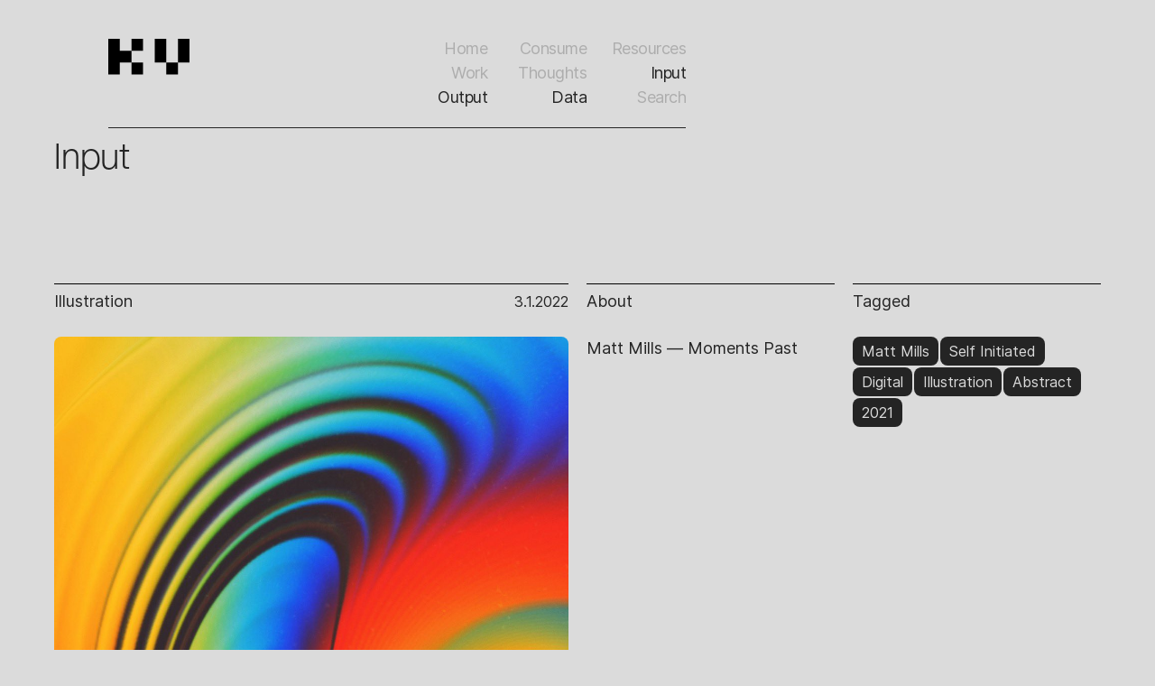

--- FILE ---
content_type: text/html
request_url: https://www.kidvector.com/input/matt-mills-moments-past
body_size: 3070
content:
<!DOCTYPE html><!-- Last Published: Mon Jan 12 2026 07:56:14 GMT+0000 (Coordinated Universal Time) --><html data-wf-domain="www.kidvector.com" data-wf-page="5ec97c3405a9e1cfe4152bcd" data-wf-site="5e55863fd77e469ad2d12103" data-wf-collection="5ec97c3405a9e183cc152bcb" data-wf-item-slug="matt-mills-moments-past"><head><meta charset="utf-8"/><title>KidVector | Input | Matt Mills — Moments Past</title><meta content="Matt Mills — Moments Past | Jan 03, 2022" name="description"/><meta content="KidVector | Input | Matt Mills — Moments Past" property="og:title"/><meta content="Matt Mills — Moments Past | Jan 03, 2022" property="og:description"/><meta content="https://cdn.prod.website-files.com/5e5bf07e75d7b2d1b422af43/61d2fd95502b66af2eb13d98_EwTiDrEWQAEJBbB.jpeg" property="og:image"/><meta content="KidVector | Input | Matt Mills — Moments Past" property="twitter:title"/><meta content="Matt Mills — Moments Past | Jan 03, 2022" property="twitter:description"/><meta content="https://cdn.prod.website-files.com/5e5bf07e75d7b2d1b422af43/61d2fd95502b66af2eb13d98_EwTiDrEWQAEJBbB.jpeg" property="twitter:image"/><meta property="og:type" content="website"/><meta content="summary_large_image" name="twitter:card"/><meta content="width=device-width, initial-scale=1" name="viewport"/><meta content="-JcK2ZQBC39svf6y-bVUb52R92XU0e0t-Szb_OEDWLw" name="google-site-verification"/><link href="https://cdn.prod.website-files.com/5e55863fd77e469ad2d12103/css/adamcain.webflow.shared.6675d46fb.css" rel="stylesheet" type="text/css" integrity="sha384-ZnXUb7rYCy+eeXueqQPqDC49mfF8ZcLe+CQnm5uSed6BDjBQ3wgOWjsEIREEGqcC" crossorigin="anonymous"/><link href="https://fonts.googleapis.com" rel="preconnect"/><link href="https://fonts.gstatic.com" rel="preconnect" crossorigin="anonymous"/><script src="https://ajax.googleapis.com/ajax/libs/webfont/1.6.26/webfont.js" type="text/javascript"></script><script type="text/javascript">WebFont.load({  google: {    families: ["DM Mono:300,regular,500"]  }});</script><script type="text/javascript">!function(o,c){var n=c.documentElement,t=" w-mod-";n.className+=t+"js",("ontouchstart"in o||o.DocumentTouch&&c instanceof DocumentTouch)&&(n.className+=t+"touch")}(window,document);</script><link href="https://cdn.prod.website-files.com/5e55863fd77e469ad2d12103/67b9d2108ece65cb38eef398_KidVector-Favicon.png" rel="shortcut icon" type="image/x-icon"/><link href="https://cdn.prod.website-files.com/5e55863fd77e469ad2d12103/67b9d214dfad424be34a3683_KidVector-Webclip.png" rel="apple-touch-icon"/><link href="rss.xml" rel="alternate" title="RSS Feed" type="application/rss+xml"/><script async="" src="https://www.googletagmanager.com/gtag/js?id=UA-4441894-1"></script><script type="text/javascript">window.dataLayer = window.dataLayer || [];function gtag(){dataLayer.push(arguments);}gtag('js', new Date());gtag('config', 'UA-4441894-1', {'anonymize_ip': false});</script><script type='text/javascript' src='https://platform-api.sharethis.com/js/sharethis.js#property=5ec906547cfa4a0012b47592&cms=sop' async='async'></script><style>
.no-scroll {overflow:hidden;}
</style> </head><body class="pagelight grey"><div class="sectionnew"><div class="new-nav new-nav--grey"><div class="new-nav__gutter"><div data-collapse="medium" data-animation="default" data-duration="400" data-doc-height="1" data-easing="ease" data-easing2="ease" role="banner" class="new-navbar w-nav"><div class="w-layout-grid new-navbar__grid"><nav role="navigation" id="w-node-_4813ef6b-c631-20e0-641f-783264bd81b9-64bd81b7" class="new-navbar__1 w-nav-menu"><div class="new-navbar__link-inactive">resources</div><a href="/input" class="new-navbar__link w-nav-link">input</a><div class="new-navbar__link-inactive">search</div></nav><a href="/" id="w-node-_4813ef6b-c631-20e0-641f-783264bd81ca-64bd81b7" class="new-navbar__brand w-nav-brand"><img src="https://cdn.prod.website-files.com/5e55863fd77e469ad2d12103/5f1407b90af0685e5e2adb9c_kidvector-logo-black.svg" alt="KidVector logo" class="new-image new-image__logo"/></a><nav role="navigation" id="w-node-_4813ef6b-c631-20e0-641f-783264bd81c0-64bd81b7" class="new-navbar__2 w-nav-menu"><div class="new-navbar__link-inactive">consume</div><div class="new-navbar__link-inactive">thoughts</div><a href="/data" class="new-navbar__link w-nav-link">Data</a></nav><nav role="navigation" id="w-node-_41aff9cb-7b48-13fa-1542-38ecdf9ae2a8-64bd81b7" class="new-navbar__2 w-nav-menu"><div class="new-navbar__link-inactive">home</div><div class="new-navbar__link-inactive">work</div><a href="/" class="new-navbar__link w-nav-link">Output</a></nav><div id="w-node-_4813ef6b-c631-20e0-641f-783264bd81c7-64bd81b7" class="search-block-black"></div><a id="w-node-_4813ef6b-c631-20e0-641f-783264bd81c8-64bd81b7" href="#" class="open w-inline-block"><img src="https://cdn.prod.website-files.com/5e55863fd77e469ad2d12103/5f140aac823384561df91e54_icon-hamburger.svg" data-w-id="4813ef6b-c631-20e0-641f-783264bd81c9" alt="" class="new-image new-image-hamburger"/></a></div></div></div></div></div><div class="sectionnew"><h1 class="new-h1">Input</h1><div class="w-layout-grid new-item-grid-50"><div id="w-node-_3877c697-4c2d-9946-1d70-4decd843399d-e4152bcd" class="new-item"><div class="new-item-header"><h2 class="new-h2">Illustration</h2><h3 class="new-h3">3.1.2022</h3></div><img src="https://cdn.prod.website-files.com/5e5bf07e75d7b2d1b422af43/61d2fd95502b66af2eb13d98_EwTiDrEWQAEJBbB.jpeg" loading="lazy" alt="" sizes="(max-width: 479px) 92vw, (max-width: 767px) 95vw, (max-width: 991px) 96vw, 99vw" srcset="https://cdn.prod.website-files.com/5e5bf07e75d7b2d1b422af43/61d2fd95502b66af2eb13d98_EwTiDrEWQAEJBbB-p-500.jpeg 500w, https://cdn.prod.website-files.com/5e5bf07e75d7b2d1b422af43/61d2fd95502b66af2eb13d98_EwTiDrEWQAEJBbB-p-800.jpeg 800w, https://cdn.prod.website-files.com/5e5bf07e75d7b2d1b422af43/61d2fd95502b66af2eb13d98_EwTiDrEWQAEJBbB.jpeg 1024w" class="new-item-image"/></div><div class="new-item-info"><div class="new-item-header"><h2 class="new-h2">About</h2></div><p class="new-p new-p--info">Matt Mills — Moments Past</p></div><div class="new-item-info"><div class="new-item-header"><h2 class="new-h2">Tagged</h2></div><div class="new-tag-block"><div class="w-dyn-list"><div role="list" class="new-tag-collection-list w-dyn-items"><div role="listitem" class="collection-item tag-collection w-dyn-item"><a href="/tags/matt-mills" class="tag-link-block w-inline-block"><div class="caption">Matt Mills</div></a></div><div role="listitem" class="collection-item tag-collection w-dyn-item"><a href="/tags/self-initiated" class="tag-link-block w-inline-block"><div class="caption">self initiated</div></a></div><div role="listitem" class="collection-item tag-collection w-dyn-item"><a href="/tags/digital" class="tag-link-block w-inline-block"><div class="caption">digital</div></a></div><div role="listitem" class="collection-item tag-collection w-dyn-item"><a href="/tags/illustration" class="tag-link-block w-inline-block"><div class="caption">illustration</div></a></div><div role="listitem" class="collection-item tag-collection w-dyn-item"><a href="/tags/abstract" class="tag-link-block w-inline-block"><div class="caption">abstract</div></a></div><div role="listitem" class="collection-item tag-collection w-dyn-item"><a href="/tags/2021" class="tag-link-block w-inline-block"><div class="caption">2021</div></a></div></div></div></div></div></div></div><footer id="footer" class="footer"><div class="w-layout-grid footer-content"><div id="w-node-_0f2cc04f-0221-a682-0bde-25dacb427e31-fcb54f6a" class="footer-nav"><a href="https://www.instagram.com/kidvector/" target="_blank" class="footer-link">instagram</a><a href="https://bsky.app/profile/kidvector.bsky.social" target="_blank" class="footer-link">bluesky</a><a href="http://facebook.com/kidvector/" target="_blank" class="footer-link">facebook</a></div><div id="w-node-_2ccca69b-b702-19e7-21ce-c4fdfcb54f71-fcb54f6a" class="footer-copyright"><div class="new-p">© 2025 KidVector — All Rights Reserved</div></div><div id="w-node-_096cd20f-e0c2-5e30-e99b-b9681dfdfcf4-fcb54f6a" class="footer-nav"><a href="https://www.behance.net/kidvector" target="_blank" class="footer-link">behance</a><a href="https://cara.app/kidvector" target="_blank" class="footer-link">cara</a><a href="https://www.pinterest.co.uk/kidvector/" target="_blank" class="footer-link">pinterest</a></div><div id="w-node-a2772ca6-9eda-cb75-1529-722779895597-fcb54f6a" class="footer-nav"><a href="https://open.spotify.com/user/kidvector?si=HtP3D3WcTWelrwYw2JqIrQ" target="_blank" class="footer-link">spotify</a><a href="https://www.mixcloud.com/kidvector/" target="_blank" class="footer-link">mixcloud</a><a href="https://soundcloud.com/kidvector/" target="_blank" class="footer-link">soundcloud</a></div><a href="mailto:hello@kidvector.com" class="new-email">hello@kidvector.com</a></div></footer><script src="https://d3e54v103j8qbb.cloudfront.net/js/jquery-3.5.1.min.dc5e7f18c8.js?site=5e55863fd77e469ad2d12103" type="text/javascript" integrity="sha256-9/aliU8dGd2tb6OSsuzixeV4y/faTqgFtohetphbbj0=" crossorigin="anonymous"></script><script src="https://cdn.prod.website-files.com/5e55863fd77e469ad2d12103/js/webflow.schunk.36b8fb49256177c8.js" type="text/javascript" integrity="sha384-4abIlA5/v7XaW1HMXKBgnUuhnjBYJ/Z9C1OSg4OhmVw9O3QeHJ/qJqFBERCDPv7G" crossorigin="anonymous"></script><script src="https://cdn.prod.website-files.com/5e55863fd77e469ad2d12103/js/webflow.schunk.54577051c2d40274.js" type="text/javascript" integrity="sha384-0e3Hi2Gm6ByVc8nLZEO1Dw1CxXy3awkWjfZLqIxD7nJDUU1SHllBsBsJT9Gug707" crossorigin="anonymous"></script><script src="https://cdn.prod.website-files.com/5e55863fd77e469ad2d12103/js/webflow.67b3a0e7.c21bc391d6f252fd.js" type="text/javascript" integrity="sha384-5IX68hO79ZixramnpLUrems8fRfK7D3htE4uJUEGsQqdvqGlFwsmjnI4+hjFiMBx" crossorigin="anonymous"></script><script>

$('.open').on('click', function() {
	$('body').addClass('no-scroll');
});

$('.close').on('click', function() {
	$('body').removeClass('no-scroll');
});

</script></body></html>

--- FILE ---
content_type: text/css
request_url: https://cdn.prod.website-files.com/5e55863fd77e469ad2d12103/css/adamcain.webflow.shared.6675d46fb.css
body_size: 16231
content:
html {
  -webkit-text-size-adjust: 100%;
  -ms-text-size-adjust: 100%;
  font-family: sans-serif;
}

body {
  margin: 0;
}

article, aside, details, figcaption, figure, footer, header, hgroup, main, menu, nav, section, summary {
  display: block;
}

audio, canvas, progress, video {
  vertical-align: baseline;
  display: inline-block;
}

audio:not([controls]) {
  height: 0;
  display: none;
}

[hidden], template {
  display: none;
}

a {
  background-color: #0000;
}

a:active, a:hover {
  outline: 0;
}

abbr[title] {
  border-bottom: 1px dotted;
}

b, strong {
  font-weight: bold;
}

dfn {
  font-style: italic;
}

h1 {
  margin: .67em 0;
  font-size: 2em;
}

mark {
  color: #000;
  background: #ff0;
}

small {
  font-size: 80%;
}

sub, sup {
  vertical-align: baseline;
  font-size: 75%;
  line-height: 0;
  position: relative;
}

sup {
  top: -.5em;
}

sub {
  bottom: -.25em;
}

img {
  border: 0;
}

svg:not(:root) {
  overflow: hidden;
}

hr {
  box-sizing: content-box;
  height: 0;
}

pre {
  overflow: auto;
}

code, kbd, pre, samp {
  font-family: monospace;
  font-size: 1em;
}

button, input, optgroup, select, textarea {
  color: inherit;
  font: inherit;
  margin: 0;
}

button {
  overflow: visible;
}

button, select {
  text-transform: none;
}

button, html input[type="button"], input[type="reset"] {
  -webkit-appearance: button;
  cursor: pointer;
}

button[disabled], html input[disabled] {
  cursor: default;
}

button::-moz-focus-inner, input::-moz-focus-inner {
  border: 0;
  padding: 0;
}

input {
  line-height: normal;
}

input[type="checkbox"], input[type="radio"] {
  box-sizing: border-box;
  padding: 0;
}

input[type="number"]::-webkit-inner-spin-button, input[type="number"]::-webkit-outer-spin-button {
  height: auto;
}

input[type="search"] {
  -webkit-appearance: none;
}

input[type="search"]::-webkit-search-cancel-button, input[type="search"]::-webkit-search-decoration {
  -webkit-appearance: none;
}

legend {
  border: 0;
  padding: 0;
}

textarea {
  overflow: auto;
}

optgroup {
  font-weight: bold;
}

table {
  border-collapse: collapse;
  border-spacing: 0;
}

td, th {
  padding: 0;
}

@font-face {
  font-family: webflow-icons;
  src: url("[data-uri]") format("truetype");
  font-weight: normal;
  font-style: normal;
}

[class^="w-icon-"], [class*=" w-icon-"] {
  speak: none;
  font-variant: normal;
  text-transform: none;
  -webkit-font-smoothing: antialiased;
  -moz-osx-font-smoothing: grayscale;
  font-style: normal;
  font-weight: normal;
  line-height: 1;
  font-family: webflow-icons !important;
}

.w-icon-slider-right:before {
  content: "";
}

.w-icon-slider-left:before {
  content: "";
}

.w-icon-nav-menu:before {
  content: "";
}

.w-icon-arrow-down:before, .w-icon-dropdown-toggle:before {
  content: "";
}

.w-icon-file-upload-remove:before {
  content: "";
}

.w-icon-file-upload-icon:before {
  content: "";
}

* {
  box-sizing: border-box;
}

html {
  height: 100%;
}

body {
  color: #333;
  background-color: #fff;
  min-height: 100%;
  margin: 0;
  font-family: Arial, sans-serif;
  font-size: 14px;
  line-height: 20px;
}

img {
  vertical-align: middle;
  max-width: 100%;
  display: inline-block;
}

html.w-mod-touch * {
  background-attachment: scroll !important;
}

.w-block {
  display: block;
}

.w-inline-block {
  max-width: 100%;
  display: inline-block;
}

.w-clearfix:before, .w-clearfix:after {
  content: " ";
  grid-area: 1 / 1 / 2 / 2;
  display: table;
}

.w-clearfix:after {
  clear: both;
}

.w-hidden {
  display: none;
}

.w-button {
  color: #fff;
  line-height: inherit;
  cursor: pointer;
  background-color: #3898ec;
  border: 0;
  border-radius: 0;
  padding: 9px 15px;
  text-decoration: none;
  display: inline-block;
}

input.w-button {
  -webkit-appearance: button;
}

html[data-w-dynpage] [data-w-cloak] {
  color: #0000 !important;
}

.w-code-block {
  margin: unset;
}

pre.w-code-block code {
  all: inherit;
}

.w-optimization {
  display: contents;
}

.w-webflow-badge, .w-webflow-badge > img {
  box-sizing: unset;
  width: unset;
  height: unset;
  max-height: unset;
  max-width: unset;
  min-height: unset;
  min-width: unset;
  margin: unset;
  padding: unset;
  float: unset;
  clear: unset;
  border: unset;
  border-radius: unset;
  background: unset;
  background-image: unset;
  background-position: unset;
  background-size: unset;
  background-repeat: unset;
  background-origin: unset;
  background-clip: unset;
  background-attachment: unset;
  background-color: unset;
  box-shadow: unset;
  transform: unset;
  direction: unset;
  font-family: unset;
  font-weight: unset;
  color: unset;
  font-size: unset;
  line-height: unset;
  font-style: unset;
  font-variant: unset;
  text-align: unset;
  letter-spacing: unset;
  -webkit-text-decoration: unset;
  text-decoration: unset;
  text-indent: unset;
  text-transform: unset;
  list-style-type: unset;
  text-shadow: unset;
  vertical-align: unset;
  cursor: unset;
  white-space: unset;
  word-break: unset;
  word-spacing: unset;
  word-wrap: unset;
  transition: unset;
}

.w-webflow-badge {
  white-space: nowrap;
  cursor: pointer;
  box-shadow: 0 0 0 1px #0000001a, 0 1px 3px #0000001a;
  visibility: visible !important;
  opacity: 1 !important;
  z-index: 2147483647 !important;
  color: #aaadb0 !important;
  overflow: unset !important;
  background-color: #fff !important;
  border-radius: 3px !important;
  width: auto !important;
  height: auto !important;
  margin: 0 !important;
  padding: 6px !important;
  font-size: 12px !important;
  line-height: 14px !important;
  text-decoration: none !important;
  display: inline-block !important;
  position: fixed !important;
  inset: auto 12px 12px auto !important;
  transform: none !important;
}

.w-webflow-badge > img {
  position: unset;
  visibility: unset !important;
  opacity: 1 !important;
  vertical-align: middle !important;
  display: inline-block !important;
}

h1, h2, h3, h4, h5, h6 {
  margin-bottom: 10px;
  font-weight: bold;
}

h1 {
  margin-top: 20px;
  font-size: 38px;
  line-height: 44px;
}

h2 {
  margin-top: 20px;
  font-size: 32px;
  line-height: 36px;
}

h3 {
  margin-top: 20px;
  font-size: 24px;
  line-height: 30px;
}

h4 {
  margin-top: 10px;
  font-size: 18px;
  line-height: 24px;
}

h5 {
  margin-top: 10px;
  font-size: 14px;
  line-height: 20px;
}

h6 {
  margin-top: 10px;
  font-size: 12px;
  line-height: 18px;
}

p {
  margin-top: 0;
  margin-bottom: 10px;
}

blockquote {
  border-left: 5px solid #e2e2e2;
  margin: 0 0 10px;
  padding: 10px 20px;
  font-size: 18px;
  line-height: 22px;
}

figure {
  margin: 0 0 10px;
}

figcaption {
  text-align: center;
  margin-top: 5px;
}

ul, ol {
  margin-top: 0;
  margin-bottom: 10px;
  padding-left: 40px;
}

.w-list-unstyled {
  padding-left: 0;
  list-style: none;
}

.w-embed:before, .w-embed:after {
  content: " ";
  grid-area: 1 / 1 / 2 / 2;
  display: table;
}

.w-embed:after {
  clear: both;
}

.w-video {
  width: 100%;
  padding: 0;
  position: relative;
}

.w-video iframe, .w-video object, .w-video embed {
  border: none;
  width: 100%;
  height: 100%;
  position: absolute;
  top: 0;
  left: 0;
}

fieldset {
  border: 0;
  margin: 0;
  padding: 0;
}

button, [type="button"], [type="reset"] {
  cursor: pointer;
  -webkit-appearance: button;
  border: 0;
}

.w-form {
  margin: 0 0 15px;
}

.w-form-done {
  text-align: center;
  background-color: #ddd;
  padding: 20px;
  display: none;
}

.w-form-fail {
  background-color: #ffdede;
  margin-top: 10px;
  padding: 10px;
  display: none;
}

label {
  margin-bottom: 5px;
  font-weight: bold;
  display: block;
}

.w-input, .w-select {
  color: #333;
  vertical-align: middle;
  background-color: #fff;
  border: 1px solid #ccc;
  width: 100%;
  height: 38px;
  margin-bottom: 10px;
  padding: 8px 12px;
  font-size: 14px;
  line-height: 1.42857;
  display: block;
}

.w-input::placeholder, .w-select::placeholder {
  color: #999;
}

.w-input:focus, .w-select:focus {
  border-color: #3898ec;
  outline: 0;
}

.w-input[disabled], .w-select[disabled], .w-input[readonly], .w-select[readonly], fieldset[disabled] .w-input, fieldset[disabled] .w-select {
  cursor: not-allowed;
}

.w-input[disabled]:not(.w-input-disabled), .w-select[disabled]:not(.w-input-disabled), .w-input[readonly], .w-select[readonly], fieldset[disabled]:not(.w-input-disabled) .w-input, fieldset[disabled]:not(.w-input-disabled) .w-select {
  background-color: #eee;
}

textarea.w-input, textarea.w-select {
  height: auto;
}

.w-select {
  background-color: #f3f3f3;
}

.w-select[multiple] {
  height: auto;
}

.w-form-label {
  cursor: pointer;
  margin-bottom: 0;
  font-weight: normal;
  display: inline-block;
}

.w-radio {
  margin-bottom: 5px;
  padding-left: 20px;
  display: block;
}

.w-radio:before, .w-radio:after {
  content: " ";
  grid-area: 1 / 1 / 2 / 2;
  display: table;
}

.w-radio:after {
  clear: both;
}

.w-radio-input {
  float: left;
  margin: 3px 0 0 -20px;
  line-height: normal;
}

.w-file-upload {
  margin-bottom: 10px;
  display: block;
}

.w-file-upload-input {
  opacity: 0;
  z-index: -100;
  width: .1px;
  height: .1px;
  position: absolute;
  overflow: hidden;
}

.w-file-upload-default, .w-file-upload-uploading, .w-file-upload-success {
  color: #333;
  display: inline-block;
}

.w-file-upload-error {
  margin-top: 10px;
  display: block;
}

.w-file-upload-default.w-hidden, .w-file-upload-uploading.w-hidden, .w-file-upload-error.w-hidden, .w-file-upload-success.w-hidden {
  display: none;
}

.w-file-upload-uploading-btn {
  cursor: pointer;
  background-color: #fafafa;
  border: 1px solid #ccc;
  margin: 0;
  padding: 8px 12px;
  font-size: 14px;
  font-weight: normal;
  display: flex;
}

.w-file-upload-file {
  background-color: #fafafa;
  border: 1px solid #ccc;
  flex-grow: 1;
  justify-content: space-between;
  margin: 0;
  padding: 8px 9px 8px 11px;
  display: flex;
}

.w-file-upload-file-name {
  font-size: 14px;
  font-weight: normal;
  display: block;
}

.w-file-remove-link {
  cursor: pointer;
  width: auto;
  height: auto;
  margin-top: 3px;
  margin-left: 10px;
  padding: 3px;
  display: block;
}

.w-icon-file-upload-remove {
  margin: auto;
  font-size: 10px;
}

.w-file-upload-error-msg {
  color: #ea384c;
  padding: 2px 0;
  display: inline-block;
}

.w-file-upload-info {
  padding: 0 12px;
  line-height: 38px;
  display: inline-block;
}

.w-file-upload-label {
  cursor: pointer;
  background-color: #fafafa;
  border: 1px solid #ccc;
  margin: 0;
  padding: 8px 12px;
  font-size: 14px;
  font-weight: normal;
  display: inline-block;
}

.w-icon-file-upload-icon, .w-icon-file-upload-uploading {
  width: 20px;
  margin-right: 8px;
  display: inline-block;
}

.w-icon-file-upload-uploading {
  height: 20px;
}

.w-container {
  max-width: 940px;
  margin-left: auto;
  margin-right: auto;
}

.w-container:before, .w-container:after {
  content: " ";
  grid-area: 1 / 1 / 2 / 2;
  display: table;
}

.w-container:after {
  clear: both;
}

.w-container .w-row {
  margin-left: -10px;
  margin-right: -10px;
}

.w-row:before, .w-row:after {
  content: " ";
  grid-area: 1 / 1 / 2 / 2;
  display: table;
}

.w-row:after {
  clear: both;
}

.w-row .w-row {
  margin-left: 0;
  margin-right: 0;
}

.w-col {
  float: left;
  width: 100%;
  min-height: 1px;
  padding-left: 10px;
  padding-right: 10px;
  position: relative;
}

.w-col .w-col {
  padding-left: 0;
  padding-right: 0;
}

.w-col-1 {
  width: 8.33333%;
}

.w-col-2 {
  width: 16.6667%;
}

.w-col-3 {
  width: 25%;
}

.w-col-4 {
  width: 33.3333%;
}

.w-col-5 {
  width: 41.6667%;
}

.w-col-6 {
  width: 50%;
}

.w-col-7 {
  width: 58.3333%;
}

.w-col-8 {
  width: 66.6667%;
}

.w-col-9 {
  width: 75%;
}

.w-col-10 {
  width: 83.3333%;
}

.w-col-11 {
  width: 91.6667%;
}

.w-col-12 {
  width: 100%;
}

.w-hidden-main {
  display: none !important;
}

@media screen and (max-width: 991px) {
  .w-container {
    max-width: 728px;
  }

  .w-hidden-main {
    display: inherit !important;
  }

  .w-hidden-medium {
    display: none !important;
  }

  .w-col-medium-1 {
    width: 8.33333%;
  }

  .w-col-medium-2 {
    width: 16.6667%;
  }

  .w-col-medium-3 {
    width: 25%;
  }

  .w-col-medium-4 {
    width: 33.3333%;
  }

  .w-col-medium-5 {
    width: 41.6667%;
  }

  .w-col-medium-6 {
    width: 50%;
  }

  .w-col-medium-7 {
    width: 58.3333%;
  }

  .w-col-medium-8 {
    width: 66.6667%;
  }

  .w-col-medium-9 {
    width: 75%;
  }

  .w-col-medium-10 {
    width: 83.3333%;
  }

  .w-col-medium-11 {
    width: 91.6667%;
  }

  .w-col-medium-12 {
    width: 100%;
  }

  .w-col-stack {
    width: 100%;
    left: auto;
    right: auto;
  }
}

@media screen and (max-width: 767px) {
  .w-hidden-main, .w-hidden-medium {
    display: inherit !important;
  }

  .w-hidden-small {
    display: none !important;
  }

  .w-row, .w-container .w-row {
    margin-left: 0;
    margin-right: 0;
  }

  .w-col {
    width: 100%;
    left: auto;
    right: auto;
  }

  .w-col-small-1 {
    width: 8.33333%;
  }

  .w-col-small-2 {
    width: 16.6667%;
  }

  .w-col-small-3 {
    width: 25%;
  }

  .w-col-small-4 {
    width: 33.3333%;
  }

  .w-col-small-5 {
    width: 41.6667%;
  }

  .w-col-small-6 {
    width: 50%;
  }

  .w-col-small-7 {
    width: 58.3333%;
  }

  .w-col-small-8 {
    width: 66.6667%;
  }

  .w-col-small-9 {
    width: 75%;
  }

  .w-col-small-10 {
    width: 83.3333%;
  }

  .w-col-small-11 {
    width: 91.6667%;
  }

  .w-col-small-12 {
    width: 100%;
  }
}

@media screen and (max-width: 479px) {
  .w-container {
    max-width: none;
  }

  .w-hidden-main, .w-hidden-medium, .w-hidden-small {
    display: inherit !important;
  }

  .w-hidden-tiny {
    display: none !important;
  }

  .w-col {
    width: 100%;
  }

  .w-col-tiny-1 {
    width: 8.33333%;
  }

  .w-col-tiny-2 {
    width: 16.6667%;
  }

  .w-col-tiny-3 {
    width: 25%;
  }

  .w-col-tiny-4 {
    width: 33.3333%;
  }

  .w-col-tiny-5 {
    width: 41.6667%;
  }

  .w-col-tiny-6 {
    width: 50%;
  }

  .w-col-tiny-7 {
    width: 58.3333%;
  }

  .w-col-tiny-8 {
    width: 66.6667%;
  }

  .w-col-tiny-9 {
    width: 75%;
  }

  .w-col-tiny-10 {
    width: 83.3333%;
  }

  .w-col-tiny-11 {
    width: 91.6667%;
  }

  .w-col-tiny-12 {
    width: 100%;
  }
}

.w-widget {
  position: relative;
}

.w-widget-map {
  width: 100%;
  height: 400px;
}

.w-widget-map label {
  width: auto;
  display: inline;
}

.w-widget-map img {
  max-width: inherit;
}

.w-widget-map .gm-style-iw {
  text-align: center;
}

.w-widget-map .gm-style-iw > button {
  display: none !important;
}

.w-widget-twitter {
  overflow: hidden;
}

.w-widget-twitter-count-shim {
  vertical-align: top;
  text-align: center;
  background: #fff;
  border: 1px solid #758696;
  border-radius: 3px;
  width: 28px;
  height: 20px;
  display: inline-block;
  position: relative;
}

.w-widget-twitter-count-shim * {
  pointer-events: none;
  -webkit-user-select: none;
  user-select: none;
}

.w-widget-twitter-count-shim .w-widget-twitter-count-inner {
  text-align: center;
  color: #999;
  font-family: serif;
  font-size: 15px;
  line-height: 12px;
  position: relative;
}

.w-widget-twitter-count-shim .w-widget-twitter-count-clear {
  display: block;
  position: relative;
}

.w-widget-twitter-count-shim.w--large {
  width: 36px;
  height: 28px;
}

.w-widget-twitter-count-shim.w--large .w-widget-twitter-count-inner {
  font-size: 18px;
  line-height: 18px;
}

.w-widget-twitter-count-shim:not(.w--vertical) {
  margin-left: 5px;
  margin-right: 8px;
}

.w-widget-twitter-count-shim:not(.w--vertical).w--large {
  margin-left: 6px;
}

.w-widget-twitter-count-shim:not(.w--vertical):before, .w-widget-twitter-count-shim:not(.w--vertical):after {
  content: " ";
  pointer-events: none;
  border: solid #0000;
  width: 0;
  height: 0;
  position: absolute;
  top: 50%;
  left: 0;
}

.w-widget-twitter-count-shim:not(.w--vertical):before {
  border-width: 4px;
  border-color: #75869600 #5d6c7b #75869600 #75869600;
  margin-top: -4px;
  margin-left: -9px;
}

.w-widget-twitter-count-shim:not(.w--vertical).w--large:before {
  border-width: 5px;
  margin-top: -5px;
  margin-left: -10px;
}

.w-widget-twitter-count-shim:not(.w--vertical):after {
  border-width: 4px;
  border-color: #fff0 #fff #fff0 #fff0;
  margin-top: -4px;
  margin-left: -8px;
}

.w-widget-twitter-count-shim:not(.w--vertical).w--large:after {
  border-width: 5px;
  margin-top: -5px;
  margin-left: -9px;
}

.w-widget-twitter-count-shim.w--vertical {
  width: 61px;
  height: 33px;
  margin-bottom: 8px;
}

.w-widget-twitter-count-shim.w--vertical:before, .w-widget-twitter-count-shim.w--vertical:after {
  content: " ";
  pointer-events: none;
  border: solid #0000;
  width: 0;
  height: 0;
  position: absolute;
  top: 100%;
  left: 50%;
}

.w-widget-twitter-count-shim.w--vertical:before {
  border-width: 5px;
  border-color: #5d6c7b #75869600 #75869600;
  margin-left: -5px;
}

.w-widget-twitter-count-shim.w--vertical:after {
  border-width: 4px;
  border-color: #fff #fff0 #fff0;
  margin-left: -4px;
}

.w-widget-twitter-count-shim.w--vertical .w-widget-twitter-count-inner {
  font-size: 18px;
  line-height: 22px;
}

.w-widget-twitter-count-shim.w--vertical.w--large {
  width: 76px;
}

.w-background-video {
  color: #fff;
  height: 500px;
  position: relative;
  overflow: hidden;
}

.w-background-video > video {
  object-fit: cover;
  z-index: -100;
  background-position: 50%;
  background-size: cover;
  width: 100%;
  height: 100%;
  margin: auto;
  position: absolute;
  inset: -100%;
}

.w-background-video > video::-webkit-media-controls-start-playback-button {
  -webkit-appearance: none;
  display: none !important;
}

.w-background-video--control {
  background-color: #0000;
  padding: 0;
  position: absolute;
  bottom: 1em;
  right: 1em;
}

.w-background-video--control > [hidden] {
  display: none !important;
}

.w-slider {
  text-align: center;
  clear: both;
  -webkit-tap-highlight-color: #0000;
  tap-highlight-color: #0000;
  background: #ddd;
  height: 300px;
  position: relative;
}

.w-slider-mask {
  z-index: 1;
  white-space: nowrap;
  height: 100%;
  display: block;
  position: relative;
  left: 0;
  right: 0;
  overflow: hidden;
}

.w-slide {
  vertical-align: top;
  white-space: normal;
  text-align: left;
  width: 100%;
  height: 100%;
  display: inline-block;
  position: relative;
}

.w-slider-nav {
  z-index: 2;
  text-align: center;
  -webkit-tap-highlight-color: #0000;
  tap-highlight-color: #0000;
  height: 40px;
  margin: auto;
  padding-top: 10px;
  position: absolute;
  inset: auto 0 0;
}

.w-slider-nav.w-round > div {
  border-radius: 100%;
}

.w-slider-nav.w-num > div {
  font-size: inherit;
  line-height: inherit;
  width: auto;
  height: auto;
  padding: .2em .5em;
}

.w-slider-nav.w-shadow > div {
  box-shadow: 0 0 3px #3336;
}

.w-slider-nav-invert {
  color: #fff;
}

.w-slider-nav-invert > div {
  background-color: #2226;
}

.w-slider-nav-invert > div.w-active {
  background-color: #222;
}

.w-slider-dot {
  cursor: pointer;
  background-color: #fff6;
  width: 1em;
  height: 1em;
  margin: 0 3px .5em;
  transition: background-color .1s, color .1s;
  display: inline-block;
  position: relative;
}

.w-slider-dot.w-active {
  background-color: #fff;
}

.w-slider-dot:focus {
  outline: none;
  box-shadow: 0 0 0 2px #fff;
}

.w-slider-dot:focus.w-active {
  box-shadow: none;
}

.w-slider-arrow-left, .w-slider-arrow-right {
  cursor: pointer;
  color: #fff;
  -webkit-tap-highlight-color: #0000;
  tap-highlight-color: #0000;
  -webkit-user-select: none;
  user-select: none;
  width: 80px;
  margin: auto;
  font-size: 40px;
  position: absolute;
  inset: 0;
  overflow: hidden;
}

.w-slider-arrow-left [class^="w-icon-"], .w-slider-arrow-right [class^="w-icon-"], .w-slider-arrow-left [class*=" w-icon-"], .w-slider-arrow-right [class*=" w-icon-"] {
  position: absolute;
}

.w-slider-arrow-left:focus, .w-slider-arrow-right:focus {
  outline: 0;
}

.w-slider-arrow-left {
  z-index: 3;
  right: auto;
}

.w-slider-arrow-right {
  z-index: 4;
  left: auto;
}

.w-icon-slider-left, .w-icon-slider-right {
  width: 1em;
  height: 1em;
  margin: auto;
  inset: 0;
}

.w-slider-aria-label {
  clip: rect(0 0 0 0);
  border: 0;
  width: 1px;
  height: 1px;
  margin: -1px;
  padding: 0;
  position: absolute;
  overflow: hidden;
}

.w-slider-force-show {
  display: block !important;
}

.w-dropdown {
  text-align: left;
  z-index: 900;
  margin-left: auto;
  margin-right: auto;
  display: inline-block;
  position: relative;
}

.w-dropdown-btn, .w-dropdown-toggle, .w-dropdown-link {
  vertical-align: top;
  color: #222;
  text-align: left;
  white-space: nowrap;
  margin-left: auto;
  margin-right: auto;
  padding: 20px;
  text-decoration: none;
  position: relative;
}

.w-dropdown-toggle {
  -webkit-user-select: none;
  user-select: none;
  cursor: pointer;
  padding-right: 40px;
  display: inline-block;
}

.w-dropdown-toggle:focus {
  outline: 0;
}

.w-icon-dropdown-toggle {
  width: 1em;
  height: 1em;
  margin: auto 20px auto auto;
  position: absolute;
  top: 0;
  bottom: 0;
  right: 0;
}

.w-dropdown-list {
  background: #ddd;
  min-width: 100%;
  display: none;
  position: absolute;
}

.w-dropdown-list.w--open {
  display: block;
}

.w-dropdown-link {
  color: #222;
  padding: 10px 20px;
  display: block;
}

.w-dropdown-link.w--current {
  color: #0082f3;
}

.w-dropdown-link:focus {
  outline: 0;
}

@media screen and (max-width: 767px) {
  .w-nav-brand {
    padding-left: 10px;
  }
}

.w-lightbox-backdrop {
  cursor: auto;
  letter-spacing: normal;
  text-indent: 0;
  text-shadow: none;
  text-transform: none;
  visibility: visible;
  white-space: normal;
  word-break: normal;
  word-spacing: normal;
  word-wrap: normal;
  color: #fff;
  text-align: center;
  z-index: 2000;
  opacity: 0;
  -webkit-user-select: none;
  -moz-user-select: none;
  -webkit-tap-highlight-color: transparent;
  background: #000000e6;
  outline: 0;
  font-family: Helvetica Neue, Helvetica, Ubuntu, Segoe UI, Verdana, sans-serif;
  font-size: 17px;
  font-style: normal;
  font-weight: 300;
  line-height: 1.2;
  list-style: disc;
  position: fixed;
  inset: 0;
  -webkit-transform: translate(0);
}

.w-lightbox-backdrop, .w-lightbox-container {
  -webkit-overflow-scrolling: touch;
  height: 100%;
  overflow: auto;
}

.w-lightbox-content {
  height: 100vh;
  position: relative;
  overflow: hidden;
}

.w-lightbox-view {
  opacity: 0;
  width: 100vw;
  height: 100vh;
  position: absolute;
}

.w-lightbox-view:before {
  content: "";
  height: 100vh;
}

.w-lightbox-group, .w-lightbox-group .w-lightbox-view, .w-lightbox-group .w-lightbox-view:before {
  height: 86vh;
}

.w-lightbox-frame, .w-lightbox-view:before {
  vertical-align: middle;
  display: inline-block;
}

.w-lightbox-figure {
  margin: 0;
  position: relative;
}

.w-lightbox-group .w-lightbox-figure {
  cursor: pointer;
}

.w-lightbox-img {
  width: auto;
  max-width: none;
  height: auto;
}

.w-lightbox-image {
  float: none;
  max-width: 100vw;
  max-height: 100vh;
  display: block;
}

.w-lightbox-group .w-lightbox-image {
  max-height: 86vh;
}

.w-lightbox-caption {
  text-align: left;
  text-overflow: ellipsis;
  white-space: nowrap;
  background: #0006;
  padding: .5em 1em;
  position: absolute;
  bottom: 0;
  left: 0;
  right: 0;
  overflow: hidden;
}

.w-lightbox-embed {
  width: 100%;
  height: 100%;
  position: absolute;
  inset: 0;
}

.w-lightbox-control {
  cursor: pointer;
  background-position: center;
  background-repeat: no-repeat;
  background-size: 24px;
  width: 4em;
  transition: all .3s;
  position: absolute;
  top: 0;
}

.w-lightbox-left {
  background-image: url("[data-uri]");
  display: none;
  bottom: 0;
  left: 0;
}

.w-lightbox-right {
  background-image: url("[data-uri]");
  display: none;
  bottom: 0;
  right: 0;
}

.w-lightbox-close {
  background-image: url("[data-uri]");
  background-size: 18px;
  height: 2.6em;
  right: 0;
}

.w-lightbox-strip {
  white-space: nowrap;
  padding: 0 1vh;
  line-height: 0;
  position: absolute;
  bottom: 0;
  left: 0;
  right: 0;
  overflow: auto hidden;
}

.w-lightbox-item {
  box-sizing: content-box;
  cursor: pointer;
  width: 10vh;
  padding: 2vh 1vh;
  display: inline-block;
  -webkit-transform: translate3d(0, 0, 0);
}

.w-lightbox-active {
  opacity: .3;
}

.w-lightbox-thumbnail {
  background: #222;
  height: 10vh;
  position: relative;
  overflow: hidden;
}

.w-lightbox-thumbnail-image {
  position: absolute;
  top: 0;
  left: 0;
}

.w-lightbox-thumbnail .w-lightbox-tall {
  width: 100%;
  top: 50%;
  transform: translate(0, -50%);
}

.w-lightbox-thumbnail .w-lightbox-wide {
  height: 100%;
  left: 50%;
  transform: translate(-50%);
}

.w-lightbox-spinner {
  box-sizing: border-box;
  border: 5px solid #0006;
  border-radius: 50%;
  width: 40px;
  height: 40px;
  margin-top: -20px;
  margin-left: -20px;
  animation: .8s linear infinite spin;
  position: absolute;
  top: 50%;
  left: 50%;
}

.w-lightbox-spinner:after {
  content: "";
  border: 3px solid #0000;
  border-bottom-color: #fff;
  border-radius: 50%;
  position: absolute;
  inset: -4px;
}

.w-lightbox-hide {
  display: none;
}

.w-lightbox-noscroll {
  overflow: hidden;
}

@media (min-width: 768px) {
  .w-lightbox-content {
    height: 96vh;
    margin-top: 2vh;
  }

  .w-lightbox-view, .w-lightbox-view:before {
    height: 96vh;
  }

  .w-lightbox-group, .w-lightbox-group .w-lightbox-view, .w-lightbox-group .w-lightbox-view:before {
    height: 84vh;
  }

  .w-lightbox-image {
    max-width: 96vw;
    max-height: 96vh;
  }

  .w-lightbox-group .w-lightbox-image {
    max-width: 82.3vw;
    max-height: 84vh;
  }

  .w-lightbox-left, .w-lightbox-right {
    opacity: .5;
    display: block;
  }

  .w-lightbox-close {
    opacity: .8;
  }

  .w-lightbox-control:hover {
    opacity: 1;
  }
}

.w-lightbox-inactive, .w-lightbox-inactive:hover {
  opacity: 0;
}

.w-richtext:before, .w-richtext:after {
  content: " ";
  grid-area: 1 / 1 / 2 / 2;
  display: table;
}

.w-richtext:after {
  clear: both;
}

.w-richtext[contenteditable="true"]:before, .w-richtext[contenteditable="true"]:after {
  white-space: initial;
}

.w-richtext ol, .w-richtext ul {
  overflow: hidden;
}

.w-richtext .w-richtext-figure-selected.w-richtext-figure-type-video div:after, .w-richtext .w-richtext-figure-selected[data-rt-type="video"] div:after, .w-richtext .w-richtext-figure-selected.w-richtext-figure-type-image div, .w-richtext .w-richtext-figure-selected[data-rt-type="image"] div {
  outline: 2px solid #2895f7;
}

.w-richtext figure.w-richtext-figure-type-video > div:after, .w-richtext figure[data-rt-type="video"] > div:after {
  content: "";
  display: none;
  position: absolute;
  inset: 0;
}

.w-richtext figure {
  max-width: 60%;
  position: relative;
}

.w-richtext figure > div:before {
  cursor: default !important;
}

.w-richtext figure img {
  width: 100%;
}

.w-richtext figure figcaption.w-richtext-figcaption-placeholder {
  opacity: .6;
}

.w-richtext figure div {
  color: #0000;
  font-size: 0;
}

.w-richtext figure.w-richtext-figure-type-image, .w-richtext figure[data-rt-type="image"] {
  display: table;
}

.w-richtext figure.w-richtext-figure-type-image > div, .w-richtext figure[data-rt-type="image"] > div {
  display: inline-block;
}

.w-richtext figure.w-richtext-figure-type-image > figcaption, .w-richtext figure[data-rt-type="image"] > figcaption {
  caption-side: bottom;
  display: table-caption;
}

.w-richtext figure.w-richtext-figure-type-video, .w-richtext figure[data-rt-type="video"] {
  width: 60%;
  height: 0;
}

.w-richtext figure.w-richtext-figure-type-video iframe, .w-richtext figure[data-rt-type="video"] iframe {
  width: 100%;
  height: 100%;
  position: absolute;
  top: 0;
  left: 0;
}

.w-richtext figure.w-richtext-figure-type-video > div, .w-richtext figure[data-rt-type="video"] > div {
  width: 100%;
}

.w-richtext figure.w-richtext-align-center {
  clear: both;
  margin-left: auto;
  margin-right: auto;
}

.w-richtext figure.w-richtext-align-center.w-richtext-figure-type-image > div, .w-richtext figure.w-richtext-align-center[data-rt-type="image"] > div {
  max-width: 100%;
}

.w-richtext figure.w-richtext-align-normal {
  clear: both;
}

.w-richtext figure.w-richtext-align-fullwidth {
  text-align: center;
  clear: both;
  width: 100%;
  max-width: 100%;
  margin-left: auto;
  margin-right: auto;
  display: block;
}

.w-richtext figure.w-richtext-align-fullwidth > div {
  padding-bottom: inherit;
  display: inline-block;
}

.w-richtext figure.w-richtext-align-fullwidth > figcaption {
  display: block;
}

.w-richtext figure.w-richtext-align-floatleft {
  float: left;
  clear: none;
  margin-right: 15px;
}

.w-richtext figure.w-richtext-align-floatright {
  float: right;
  clear: none;
  margin-left: 15px;
}

.w-nav {
  z-index: 1000;
  background: #ddd;
  position: relative;
}

.w-nav:before, .w-nav:after {
  content: " ";
  grid-area: 1 / 1 / 2 / 2;
  display: table;
}

.w-nav:after {
  clear: both;
}

.w-nav-brand {
  float: left;
  color: #333;
  text-decoration: none;
  position: relative;
}

.w-nav-link {
  vertical-align: top;
  color: #222;
  text-align: left;
  margin-left: auto;
  margin-right: auto;
  padding: 20px;
  text-decoration: none;
  display: inline-block;
  position: relative;
}

.w-nav-link.w--current {
  color: #0082f3;
}

.w-nav-menu {
  float: right;
  position: relative;
}

[data-nav-menu-open] {
  text-align: center;
  background: #c8c8c8;
  min-width: 200px;
  position: absolute;
  top: 100%;
  left: 0;
  right: 0;
  overflow: visible;
  display: block !important;
}

.w--nav-link-open {
  display: block;
  position: relative;
}

.w-nav-overlay {
  width: 100%;
  display: none;
  position: absolute;
  top: 100%;
  left: 0;
  right: 0;
  overflow: hidden;
}

.w-nav-overlay [data-nav-menu-open] {
  top: 0;
}

.w-nav[data-animation="over-left"] .w-nav-overlay {
  width: auto;
}

.w-nav[data-animation="over-left"] .w-nav-overlay, .w-nav[data-animation="over-left"] [data-nav-menu-open] {
  z-index: 1;
  top: 0;
  right: auto;
}

.w-nav[data-animation="over-right"] .w-nav-overlay {
  width: auto;
}

.w-nav[data-animation="over-right"] .w-nav-overlay, .w-nav[data-animation="over-right"] [data-nav-menu-open] {
  z-index: 1;
  top: 0;
  left: auto;
}

.w-nav-button {
  float: right;
  cursor: pointer;
  -webkit-tap-highlight-color: #0000;
  tap-highlight-color: #0000;
  -webkit-user-select: none;
  user-select: none;
  padding: 18px;
  font-size: 24px;
  display: none;
  position: relative;
}

.w-nav-button:focus {
  outline: 0;
}

.w-nav-button.w--open {
  color: #fff;
  background-color: #c8c8c8;
}

.w-nav[data-collapse="all"] .w-nav-menu {
  display: none;
}

.w-nav[data-collapse="all"] .w-nav-button, .w--nav-dropdown-open, .w--nav-dropdown-toggle-open {
  display: block;
}

.w--nav-dropdown-list-open {
  position: static;
}

@media screen and (max-width: 991px) {
  .w-nav[data-collapse="medium"] .w-nav-menu {
    display: none;
  }

  .w-nav[data-collapse="medium"] .w-nav-button {
    display: block;
  }
}

@media screen and (max-width: 767px) {
  .w-nav[data-collapse="small"] .w-nav-menu {
    display: none;
  }

  .w-nav[data-collapse="small"] .w-nav-button {
    display: block;
  }

  .w-nav-brand {
    padding-left: 10px;
  }
}

@media screen and (max-width: 479px) {
  .w-nav[data-collapse="tiny"] .w-nav-menu {
    display: none;
  }

  .w-nav[data-collapse="tiny"] .w-nav-button {
    display: block;
  }
}

.w-tabs {
  position: relative;
}

.w-tabs:before, .w-tabs:after {
  content: " ";
  grid-area: 1 / 1 / 2 / 2;
  display: table;
}

.w-tabs:after {
  clear: both;
}

.w-tab-menu {
  position: relative;
}

.w-tab-link {
  vertical-align: top;
  text-align: left;
  cursor: pointer;
  color: #222;
  background-color: #ddd;
  padding: 9px 30px;
  text-decoration: none;
  display: inline-block;
  position: relative;
}

.w-tab-link.w--current {
  background-color: #c8c8c8;
}

.w-tab-link:focus {
  outline: 0;
}

.w-tab-content {
  display: block;
  position: relative;
  overflow: hidden;
}

.w-tab-pane {
  display: none;
  position: relative;
}

.w--tab-active {
  display: block;
}

@media screen and (max-width: 479px) {
  .w-tab-link {
    display: block;
  }
}

.w-ix-emptyfix:after {
  content: "";
}

@keyframes spin {
  0% {
    transform: rotate(0);
  }

  100% {
    transform: rotate(360deg);
  }
}

.w-dyn-empty {
  background-color: #ddd;
  padding: 10px;
}

.w-dyn-hide, .w-dyn-bind-empty, .w-condition-invisible {
  display: none !important;
}

.wf-layout-layout {
  display: grid;
}

@font-face {
  font-family: Helveticanowdisplay;
  src: url("https://cdn.prod.website-files.com/5e55863fd77e469ad2d12103/5f0b3cff59b2c283f1966100_HelveticaNowDisplay-Light.woff") format("woff");
  font-weight: 300;
  font-style: normal;
  font-display: auto;
}

@font-face {
  font-family: Inter;
  src: url("https://cdn.prod.website-files.com/5e55863fd77e469ad2d12103/5f0b3cff6632f7a33663b946_Inter-Regular.woff") format("woff");
  font-weight: 400;
  font-style: normal;
  font-display: auto;
}

@font-face {
  font-family: Helveticanowdisplay;
  src: url("https://cdn.prod.website-files.com/5e55863fd77e469ad2d12103/5f0b3cff14ae48e0e3c36c02_HelveticaNowDisplay-Regular.woff") format("woff");
  font-weight: 400;
  font-style: normal;
  font-display: auto;
}

@font-face {
  font-family: Inter;
  src: url("https://cdn.prod.website-files.com/5e55863fd77e469ad2d12103/5f0b3cff6b42729131bc0271_Inter-Bold.woff") format("woff");
  font-weight: 700;
  font-style: normal;
  font-display: auto;
}

@font-face {
  font-family: Inter;
  src: url("https://cdn.prod.website-files.com/5e55863fd77e469ad2d12103/5f115944ca8c0b71f9c7e728_Inter-SemiBold.woff") format("woff");
  font-weight: 600;
  font-style: normal;
  font-display: auto;
}

:root {
  --grey-500: #000;
  --black-100: #242424;
  --black-75: #adadad;
  --black-50: #dbdbdb;
  --coral-500: #ff3f52;
  --purple-100: #d7d4ff;
  --skin-100: #ffc5a8;
  --aqua-100: #b4fef2;
}

.w-pagination-wrapper {
  flex-wrap: wrap;
  justify-content: center;
  display: flex;
}

.w-pagination-previous, .w-pagination-next {
  color: #333;
  background-color: #fafafa;
  border: 1px solid #ccc;
  border-radius: 2px;
  margin-left: 10px;
  margin-right: 10px;
  padding: 9px 20px;
  font-size: 14px;
  display: block;
}

.w-layout-grid {
  grid-row-gap: 16px;
  grid-column-gap: 16px;
  grid-template-rows: auto auto;
  grid-template-columns: 1fr 1fr;
  grid-auto-columns: 1fr;
  display: grid;
}

.w-form-formradioinput--inputType-custom {
  border: 1px solid #ccc;
  border-radius: 50%;
  width: 12px;
  height: 12px;
}

.w-form-formradioinput--inputType-custom.w--redirected-focus {
  box-shadow: 0 0 3px 1px #3898ec;
}

.w-form-formradioinput--inputType-custom.w--redirected-checked {
  border-width: 4px;
  border-color: #3898ec;
}

.w-pagination-previous-icon {
  margin-right: 4px;
}

.w-pagination-next-icon {
  margin-left: 4px;
}

.w-checkbox {
  margin-bottom: 5px;
  padding-left: 20px;
  display: block;
}

.w-checkbox:before {
  content: " ";
  grid-area: 1 / 1 / 2 / 2;
  display: table;
}

.w-checkbox:after {
  content: " ";
  clear: both;
  grid-area: 1 / 1 / 2 / 2;
  display: table;
}

.w-checkbox-input {
  float: left;
  margin: 4px 0 0 -20px;
  line-height: normal;
}

.w-checkbox-input--inputType-custom {
  border: 1px solid #ccc;
  border-radius: 2px;
  width: 12px;
  height: 12px;
}

.w-checkbox-input--inputType-custom.w--redirected-checked {
  background-color: #3898ec;
  background-image: url("https://d3e54v103j8qbb.cloudfront.net/static/custom-checkbox-checkmark.589d534424.svg");
  background-position: 50%;
  background-repeat: no-repeat;
  background-size: cover;
  border-color: #3898ec;
}

.w-checkbox-input--inputType-custom.w--redirected-focus {
  box-shadow: 0 0 3px 1px #3898ec;
}

.w-backgroundvideo-backgroundvideoplaypausebutton:focus-visible {
  outline-offset: 2px;
  border-radius: 50%;
  outline: 2px solid #3b79c3;
}

body {
  border-radius: 0;
  flex-direction: column;
  margin-left: 0;
  margin-right: 0;
  font-family: Inter, Arial, sans-serif;
  display: flex;
}

h1 {
  margin-top: 20px;
  margin-bottom: 10px;
  font-size: 38px;
  font-weight: bold;
  line-height: 44px;
}

h2 {
  margin-top: 20px;
  margin-bottom: 10px;
  font-family: Helveticanowdisplay, Arial, sans-serif;
  font-size: 27px;
  font-weight: 300;
  line-height: 120%;
}

h4 {
  margin: 10px 0 0;
  font-size: 20px;
  font-weight: 400;
  line-height: 24px;
}

p {
  margin-bottom: 10px;
  padding-top: 20px;
  font-family: Inter, Arial, sans-serif;
  font-size: 18px;
  line-height: 140%;
}

a {
  color: var(--grey-500);
  text-decoration: none;
}

a:hover {
  text-decoration: underline;
}

img {
  border-radius: 10px;
  max-width: 100%;
  display: inline-block;
}

figure {
  margin-bottom: 10px;
}

figcaption {
  z-index: auto;
  color: var(--grey-500);
  text-align: left;
  margin-top: 5px;
  font-family: Inter, Arial, sans-serif;
  font-size: 17px;
  font-weight: 400;
  position: absolute;
  inset: 0% auto auto -200px;
}

.new-navbar__brand {
  border: 0 #000;
}

.new-image {
  float: none;
  align-self: center;
  padding-top: 3px;
  padding-bottom: 20px;
  display: inline-block;
}

.new-image.new-image__logo {
  border-radius: 0;
}

.my-container {
  max-width: 1230px;
  margin-left: auto;
  margin-right: auto;
  padding-top: 0;
}

.footer-copyright {
  text-align: right;
  text-transform: capitalize;
  justify-content: flex-end;
  padding-top: 60px;
  font-style: normal;
}

.nav {
  margin-bottom: 0;
  padding-bottom: 40px;
  position: absolute;
}

.logo {
  border: 0 solid #000;
  justify-content: flex-start;
  margin-bottom: 0;
  margin-left: 0;
  display: flex;
}

.footer-email {
  justify-content: flex-start;
  display: flex;
}

.new-navbar__link {
  color: var(--black-100);
  text-align: right;
  letter-spacing: -.5px;
  text-transform: capitalize;
  padding: 0;
  font-family: Inter, Arial, sans-serif;
  font-size: 18px;
  font-weight: 400;
  line-height: 150%;
  display: block;
}

.new-navbar__link:hover {
  color: #000;
  text-decoration: underline;
}

.new-navbar__link.w--current {
  color: var(--black-100);
  text-transform: capitalize;
}

.new-navbar__link.white {
  color: var(--black-75);
}

.new-navbar__1 {
  margin-right: 0;
  padding-top: 0;
  padding-bottom: 20px;
  display: block;
}

.new-navbar {
  z-index: 999;
  border: 1px none var(--black-100);
  color: var(--black-100);
  text-transform: none;
  background-color: #0000;
  margin-bottom: 0;
  padding-top: 0;
  padding-bottom: 0;
}

.body-2 {
  margin: 20px;
  font-family: Nunito Sans;
}

.heading-1 {
  border-bottom: 1px none var(--black-100);
  color: var(--black-100);
  flex: 0 auto;
  margin-top: 0;
  margin-bottom: 10px;
  font-family: Helveticanowdisplay, Arial, sans-serif;
  font-size: 56px;
  font-weight: 300;
  line-height: 115%;
  display: block;
}

.heading-2 {
  border-bottom: 1px none var(--black-100);
  color: var(--black-100);
  margin-top: 10px;
  font-family: Helveticanowdisplay, Arial, sans-serif;
  font-size: 40px;
  font-weight: 300;
  line-height: 140%;
}

.heading-3 {
  color: var(--black-100);
  margin-top: 5px;
  margin-bottom: 10px;
  font-family: Helveticanowdisplay, Arial, sans-serif;
  font-size: 27px;
  font-weight: 300;
  line-height: 140%;
  text-decoration: none;
  display: block;
  overflow: visible;
}

.grid-7 {
  grid-column-gap: 10px;
  grid-row-gap: 0px;
  grid-template-rows: auto auto auto auto auto auto;
  grid-template-columns: 1fr 1fr 1fr;
  grid-auto-columns: 1fr;
  grid-auto-flow: row;
  margin-top: 20px;
  margin-left: 0%;
  margin-right: 50%;
  display: grid;
}

.div-block-6 {
  background-color: #fc5550;
}

.div-block-7 {
  background-color: #fd7f7b;
}

.div-block-8 {
  background-color: #fda9a6;
}

.div-block-9 {
  background-color: #fed4d3;
}

.div-block-10 {
  background-color: #feeae9;
}

.div-block-11 {
  background-color: #d5eceb;
}

.div-block-12 {
  background-color: #acdad9;
}

.div-block-13 {
  background-color: #4eb5b5;
}

.div-block-14 {
  background-color: #009093;
}

.div-block-15 {
  background-color: #006a72;
}

.div-block-16 {
  background-color: #004453;
}

.div-block-17 {
  background-color: var(--black-50);
}

.div-block-18 {
  background-color: #ccc;
}

.div-block-19 {
  background-color: #a8a6a8;
}

.div-block-20 {
  background-color: #7c7a7d;
}

.div-block-21 {
  background-color: #504d51;
}

.div-block-22 {
  background-color: #000;
}

.link {
  color: var(--grey-500);
  font-family: Inter, Arial, sans-serif;
  font-size: 17px;
  font-weight: 400;
  line-height: 140%;
  text-decoration: underline;
}

.link:hover, .link.new-p-link {
  text-decoration: underline;
}

.swatch {
  min-height: 100px;
  padding: 10px;
}

.swatch.heading-3.swatch-text-white {
  color: var(--black-75);
}

.div-block-23 {
  background-color: #fc2c2b;
}

.footer {
  text-transform: capitalize;
  margin-top: auto;
  margin-bottom: 0;
  padding-top: 50px;
  padding-bottom: 60px;
}

.my-filter-collection-item {
  z-index: 0;
  border-top: 1px solid var(--black-75);
  flex-direction: column;
  flex: 0 auto;
  order: 0;
  place-content: stretch flex-end;
  min-height: 430px;
  margin-bottom: 0;
  padding-top: 0;
  text-decoration: none;
  display: block;
  position: relative;
}

.my-filter-collection-item:hover {
  text-decoration: none;
}

.new-item-info-grid {
  grid-column-gap: 10px;
  grid-row-gap: 10px;
  border-top: 1px solid var(--black-100);
  grid-template-rows: auto;
  grid-template-areas: "Area Area-2";
  margin-bottom: 20px;
}

.new-p {
  color: var(--black-100);
  text-transform: none;
  font-family: Inter, Arial, sans-serif;
  font-size: 18px;
  font-weight: 400;
  line-height: 140%;
  text-decoration: none;
}

.new-p.white {
  color: var(--black-75);
}

.new-p.new-p--info {
  margin-bottom: 0;
  padding-top: 0;
}

.utility-page-wrap {
  justify-content: center;
  align-items: center;
  width: 100vw;
  max-width: 100%;
  height: 100vh;
  max-height: 100%;
  display: flex;
}

.utility-page-content {
  text-align: center;
  flex-direction: column;
  width: 260px;
  display: flex;
}

.utility-page-form {
  flex-direction: column;
  align-items: stretch;
  display: flex;
}

.new-item-grid-50 {
  grid-column-gap: 20px;
  grid-row-gap: 20px;
  grid-template: "Area Area"
  / 1fr 1fr 1fr 1fr;
  justify-content: stretch;
  align-items: start;
}

.new-item-element {
  grid-template: "Area Area"
  / 1fr 1fr;
  display: block;
}

.text-block-3 {
  text-align: right;
}

.new-item {
  color: #0000;
  width: 100%;
  height: 100%;
  text-decoration: none;
  display: block;
}

.new-item.output-spacer {
  min-height: 0;
  margin-bottom: 40px;
}

.output-grid-75 {
  grid-column-gap: 20px;
  grid-row-gap: 20px;
  grid-template: "Area Area Area"
  / 1fr 1fr 1fr 1fr;
}

.collection-wrapper {
  float: none;
  column-count: 4;
  column-rule-width: 0px;
  margin-left: 0;
  margin-right: 0;
  display: block;
  position: relative;
  overflow: auto;
}

.new-tag-block {
  padding-top: 0;
}

.new-tag-block.new-tag-block--thoughts {
  margin-top: 20px;
}

.new-tag-block.new-tag-block__grid {
  padding-top: 20px;
}

.collection-item {
  display: block;
}

.collection-item.tag-collection {
  color: var(--black-100);
  padding-right: 0;
  display: inline;
}

.item-image {
  flex: 0 auto;
  align-self: auto;
  margin-top: 0;
  display: block;
  position: relative;
}

.image-item-bottom {
  flex-flow: column;
  flex: none;
  order: 0;
  justify-content: flex-end;
  margin-top: auto;
  display: flex;
  position: relative;
}

.new-collection-item {
  float: none;
  flex-flow: wrap;
  place-content: flex-start center;
  align-items: center;
  margin-bottom: 40px;
  padding-left: 0;
  padding-right: 0;
  display: inline-block;
}

.new-collection-item:hover {
  text-decoration: none;
}

.new-collection-list {
  grid-column-gap: 20px;
  grid-row-gap: 20px;
  flex-direction: row;
  grid-template-rows: auto auto;
  grid-template-columns: repeat(auto-fit, minmax(310px, 1fr));
  grid-auto-columns: 1fr;
  grid-auto-flow: row;
  place-content: start space-around;
  place-items: start stretch;
  display: grid;
}

.new-collection-list.new-collection-list--filters {
  background-color: #0000;
  width: 100%;
  margin-left: 0;
  margin-right: 0;
  display: block;
}

.new-collection-list.new-collection-list--blog {
  grid-column-gap: 20px;
  grid-row-gap: 20px;
  grid-template-columns: repeat(auto-fit, minmax(350px, 1fr));
  grid-auto-flow: row;
}

.tag-link-block {
  border: 0px solid var(--black-100);
  background-color: var(--black-100);
  color: var(--black-50);
  text-align: left;
  letter-spacing: 1px;
  border-radius: 8px;
  justify-content: center;
  margin-top: 0;
  margin-bottom: 2px;
  margin-right: 2px;
  padding: 5px 10px;
  text-decoration: none;
  display: inline-block;
}

.tag-link-block:hover {
  border: 0px solid var(--black-100);
  background-color: var(--black-75);
  color: var(--black-100);
  text-decoration: none;
}

.tag-link-block.inverse {
  background-color: var(--black-75);
  color: var(--black-100);
}

.tag-link-block.inverse:hover {
  border-color: var(--black-75);
  background-color: var(--black-100);
  color: var(--black-75);
}

.new-button {
  color: var(--black-75);
  text-align: center;
  background-color: #000;
  border-width: 1px;
  border-color: #000;
  border-radius: 8px;
  margin-left: 0;
  margin-right: 0;
  font-size: 18px;
}

.new-button:hover {
  background-color: var(--black-75);
  color: #000;
  border-width: 1px;
  border-color: #000;
}

.new-button.caption {
  border-width: 1px;
  border-color: #000;
  border-radius: 0;
  padding: 5px 10px;
  text-decoration: none;
}

.new-button.caption:hover {
  background-color: var(--black-75);
  color: #000;
  border-width: 1px;
  border-color: #000;
}

.previous {
  color: var(--black-75);
  background-color: #000;
  border-width: 1px;
  border-color: #000;
  border-radius: 0;
  margin-top: 0;
  margin-left: 0;
  margin-right: 0;
}

.previous:hover {
  background-color: var(--black-75);
  color: #000;
}

.pagination {
  grid-column-gap: 16px;
  grid-row-gap: 16px;
  border: 0 solid #000;
  grid-template-rows: auto;
  grid-template-columns: 1fr 1fr;
  grid-auto-columns: 1fr;
  justify-content: space-between;
  margin-top: 40px;
  margin-bottom: 40px;
  display: grid;
}

.sectionnew {
  display: block;
  overflow: visible;
}

.new-blog-rte {
  color: var(--black-100);
  flex-direction: column;
  margin: 40px 0 60px;
  padding-bottom: 0;
  display: flex;
}

.new-blog-rte:hover {
  color: var(--black-100);
}

.new-blog-rte h2 {
  margin: 0 25%;
  font-family: Inter, Arial, sans-serif;
  font-size: 18px;
  font-weight: 600;
  line-height: 130%;
}

.new-blog-rte p {
  margin: 10px 25% 40px;
  padding-top: 0;
  font-size: 18px;
  font-weight: 400;
  line-height: 140%;
}

.new-blog-rte figure {
  margin-top: 40px;
  margin-bottom: 60px;
  display: block;
}

.new-blog-rte img {
  float: left;
  object-fit: fill;
  max-width: 50%;
  margin-left: 25%;
  display: block;
  position: relative;
  inset: 0% 0% auto;
}

.new-blog-rte figcaption {
  width: 200px;
  left: 0;
}

.new-blog-rte h4 {
  margin-top: 0;
  margin-left: 25%;
  margin-right: 25%;
  font-size: 18px;
  font-weight: 600;
  line-height: 130%;
}

.footer-link {
  color: var(--black-100);
  text-align: left;
  flex-flow: row-reverse;
  justify-content: flex-start;
  align-items: stretch;
  padding-bottom: 0;
  font-family: Inter, Arial, sans-serif;
  font-size: 18px;
  line-height: 155%;
  text-decoration: none;
  display: flex;
  position: static;
}

.footer-link:hover {
  text-decoration: underline;
}

.footer-link.white {
  color: var(--black-75);
}

.text-block-4 {
  text-align: right;
  display: block;
}

.text-block-4.paragraph {
  color: var(--black-100);
  text-decoration: none;
}

.text-block-4.paragraph.white {
  color: var(--black-75);
}

.footer-content {
  border-top: 1px solid var(--black-100);
  text-transform: capitalize;
  grid-template-columns: 1fr 1fr 1fr 1fr 1fr 1fr;
  grid-template-areas: ". . . . . ."
                       ". . . Area Area Area";
  margin-left: 0;
  margin-right: 0;
  padding-top: 40px;
}

.footer-content.white {
  border-top: 1px solid var(--black-75);
}

.heading-5 {
  flex: 1;
  justify-content: space-between;
  align-self: auto;
  margin-top: 5px;
  margin-bottom: 0;
  font-family: Helveticanowdisplay, Arial, sans-serif;
  font-size: 24px;
  font-weight: 400;
  line-height: 130%;
  display: flex;
  position: relative;
}

.caption {
  letter-spacing: 0;
  text-transform: capitalize;
  flex-direction: row;
  flex: 1;
  order: 0;
  justify-content: center;
  align-self: auto;
  align-items: center;
  font-family: Inter, Arial, sans-serif;
  font-size: 16px;
  font-weight: 400;
  line-height: 140%;
  display: flex;
}

.caption.date {
  text-align: right;
  justify-content: flex-end;
  margin-top: 5px;
  margin-bottom: 5px;
  font-size: 17px;
  font-weight: 400;
  position: relative;
}

.caption.date:hover {
  text-decoration: none;
}

.caption.type-text {
  padding-top: 5px;
  font-size: 12px;
}

.new-html-embed {
  flex: none;
  order: 1;
  align-items: flex-start;
  display: block;
  position: static;
}

.new-html-embed.new-html-embed__mixcloud {
  flex-wrap: nowrap;
  justify-content: center;
  align-items: center;
  width: 100%;
  min-width: 100%;
  height: 100%;
  min-height: 100%;
  display: block;
  position: static;
  inset: 0%;
}

._4-col-header {
  grid-column-gap: 20px;
  grid-template: "Area Area Area-2 Area-2 Area-2"
  / 1fr 1fr 1fr 1fr 1fr 1fr 1fr 1fr;
  margin: 200px 0 100px;
}

.pagelight {
  color: var(--black-100);
  text-transform: none;
  background-color: #0000;
  margin-left: 60px;
  margin-right: 60px;
  font-family: Inter, Arial, sans-serif;
}

.pagelight.coral-400 {
  background-color: var(--coral-500);
}

.pagelight.grey {
  background-color: var(--black-50);
  color: var(--black-100);
}

.thoughts-collection-list {
  column-count: 2;
  column-rule-width: 0px;
  flex-direction: row;
  column-gap: 20px;
}

.new-navbar__grid {
  grid-column-gap: 20px;
  grid-row-gap: 0px;
  grid-template: "Area Area Area . . ."
                 "Area-2 Area-2 Area-2 Area-2 Area-2 Area-2"
                 / 1fr 1fr 1fr 1fr 1fr 1fr;
  margin: 40px 0 0;
  padding-bottom: 0;
}

.search-result-item {
  border-top: 1px solid #000;
  margin-top: 0;
  margin-bottom: 30px;
  padding-top: 10px;
}

.search-block-black {
  background-color: var(--black-100);
  border-top: 0 solid #000;
  min-height: 1px;
  margin-left: 0;
  margin-right: 0;
}

.empty-state {
  background-color: #0000;
  padding-left: 0;
  padding-right: 0;
  font-size: 18px;
  font-weight: 300;
}

.nav-full {
  z-index: 999;
  background-color: var(--coral-500);
  display: none;
  position: absolute;
  inset: 0%;
}

.nav-full-link {
  margin-left: 0;
  margin-right: 0;
}

.nav-link-block {
  text-align: right;
  border-top: 1px solid #000;
  font-size: 26px;
  font-weight: 300;
  line-height: 200%;
  text-decoration: none;
  display: block;
}

.section-3 {
  z-index: 1;
  padding-bottom: 0;
  display: block;
  position: fixed;
  inset: 0%;
}

.open {
  display: none;
}

.new-nav__gutter {
  border: 0px none var(--black-100);
  opacity: 1;
  color: var(--black-100);
  margin-left: 60px;
  margin-right: 60px;
  position: static;
  inset: 0%;
}

.full-nav-footer.gutter {
  position: fixed;
  inset: auto 0% 0%;
}

.full-nav-footer-content {
  border-top: 1px solid #000;
  grid-template-columns: 1fr 1fr 1fr 1fr 1fr 1fr;
  grid-template-areas: ". . . . . ."
                       ". . . Area Area Area";
  margin-left: 0;
  margin-right: 0;
  padding-top: 40px;
}

.full-nav-footer-email {
  justify-content: flex-start;
  display: flex;
}

.full-nav-search-block {
  background-color: #000;
  border-top: 0 solid #000;
  min-height: 1px;
  margin-left: 0;
  margin-right: 0;
}

.new-nav {
  z-index: 2;
  color: var(--black-50);
  position: fixed;
  inset: 0% 0% auto;
}

.new-nav.coral-400 {
  background-color: var(--coral-500);
}

.new-nav.new-nav--grey {
  z-index: 2;
  background-color: var(--black-50);
}

.new-nav.black {
  z-index: 1;
  background-color: var(--black-100);
}

.mixcloud-container {
  flex-direction: column;
  display: block;
}

.image-2 {
  width: 100%;
}

.share-text {
  text-align: right;
  justify-content: flex-end;
  align-items: flex-end;
  font-family: Inter, Arial, sans-serif;
  font-size: 17px;
}

.share-link {
  color: var(--black-75);
  text-align: right;
  border: 0 solid #000;
  padding: 5px 5px 5px 0;
  font-weight: 300;
  text-decoration: none;
  display: block;
}

.share-link:hover {
  text-decoration: underline;
}

.dropdown {
  background-color: #6cfedb;
  flex-direction: column;
  justify-content: flex-end;
  display: block;
}

.dropdown.share-dropdown {
  float: right;
  background-color: #0000;
  flex-direction: column;
  justify-content: flex-start;
  align-items: flex-end;
  width: 140px;
  height: auto;
  display: block;
}

.dropdown-toggle {
  color: var(--black-100);
  width: 100%;
  padding: 0;
  display: inline-block;
  overflow: visible;
}

.dropdown-toggle.w--open {
  width: 100%;
}

.share-container {
  float: none;
  background-color: var(--black-100);
  text-align: right;
  flex-direction: column;
  align-items: flex-end;
  width: 140px;
  margin-top: 10px;
  padding: 5px;
  display: block;
}

.my-share-widget {
  z-index: 2;
  color: var(--black-100);
  flex-direction: column;
  justify-content: flex-end;
  align-items: flex-end;
  font-family: Inter, Arial, sans-serif;
  font-size: 17px;
  font-weight: 400;
  position: relative;
}

.share-dropdown-list {
  z-index: auto;
  width: 50%;
  display: none;
  position: absolute;
}

.share-dropdown-list.w--open {
  background-color: #0000;
  width: auto;
  padding-left: 0%;
}

.filter-div {
  display: block;
}

.new-navbar__2 {
  margin-right: 0;
  padding-top: 0;
  display: block;
}

.input-image {
  z-index: 1;
  object-fit: fill;
  object-position: 0% 0%;
  width: 100%;
  max-width: 100%;
  height: 100%;
  margin-top: 0;
  margin-bottom: 40px;
  display: inline-block;
  position: static;
}

.filter-empty-state {
  border-top: 1px solid var(--black-75);
  background-color: #0000;
  flex-direction: row;
  justify-content: flex-end;
  align-items: flex-start;
  width: 100%;
  padding: 0;
  font-size: 18px;
  display: inline-block;
  position: relative;
  overflow: auto;
}

.new-filter-vis {
  display: block;
}

.new-filter-vis.new-filter-vis--hide {
  display: none;
}

.collection-item-3 {
  object-fit: fill;
  display: inline;
}

.new-tags-colleciton-list-wrapper, .collection-list-4 {
  display: block;
}

.empty-state-3 {
  background-color: #0000;
  padding: 0;
}

.date {
  color: var(--black-100);
  text-align: right;
  padding-top: 5px;
  padding-bottom: 5px;
  font-family: Inter, Arial, sans-serif;
  font-size: 17px;
  line-height: 140%;
}

.page-dark {
  background-color: var(--black-100);
  color: var(--black-75);
  margin: 0 60px 60px;
  font-family: Inter, Arial, sans-serif;
}

.search-block-white {
  background-color: var(--black-75);
  color: #000;
  border-top: 0 solid #000;
  min-height: 1px;
  margin-left: 0;
  margin-right: 0;
}

.new-tag-collection-list {
  flex-direction: column;
  display: block;
}

.new-collection {
  display: block;
}

.new-h1 {
  color: var(--black-100);
  text-transform: capitalize;
  margin-top: 150px;
  margin-bottom: 120px;
  font-family: Helveticanowdisplay, Arial, sans-serif;
  font-size: 40px;
  font-weight: 300;
}

.new-h1.new-h1--filter {
  padding-right: 10px;
  display: inline-block;
}

.new-item-header {
  color: var(--black-100);
  border-top: 1px solid #000;
  flex-wrap: nowrap;
  flex: 0 auto;
  order: -1;
  justify-content: space-between;
  align-items: flex-start;
  padding-top: 10px;
  padding-bottom: 30px;
  display: flex;
}

.new-item-header:hover {
  text-decoration: none;
}

.new-item-header.new-item-header--night {
  border-top-color: var(--black-75);
  color: var(--black-75);
}

.new-h2 {
  margin-top: 0;
  margin-bottom: 0;
  padding-top: 0;
  font-family: Inter, Arial, sans-serif;
  font-size: 18px;
  font-weight: 400;
  line-height: 1em;
}

.new-h2.new-h2--data {
  margin-top: 20px;
}

.new-h2.new-h2__grid {
  padding-top: 0;
}

.new-h3 {
  text-align: right;
  margin-top: 0;
  margin-bottom: 0;
  font-family: Inter, Arial, sans-serif;
  font-size: 16px;
  font-weight: 400;
  line-height: 18px;
}

.new-item-link {
  color: var(--black-100);
  flex-direction: column;
  justify-content: flex-start;
  padding-bottom: 0;
  display: flex;
}

.new-item-link:hover {
  text-decoration: none;
}

.new-button {
  border-radius: 8px;
  padding: 14px 30px;
}

.new-button:hover {
  background-color: var(--black-50);
}

.new-pagination {
  grid-column-gap: 16px;
  grid-row-gap: 16px;
  grid-template-rows: auto;
  grid-template-columns: 1fr 1fr;
  grid-auto-columns: 1fr;
  justify-content: space-between;
  display: grid;
}

.new-item-image {
  object-fit: fill;
  border-radius: 8px;
  min-width: 100%;
}

.new-item-image.new-item-image--blog {
  color: #0000;
  min-width: auto;
  max-width: 100%;
  margin-bottom: 20px;
  display: block;
}

.new-empty-state {
  background-color: #0000;
  font-size: 18px;
}

.new-item-info {
  text-transform: capitalize;
}

.new-collection-item--blog {
  margin-bottom: 40px;
}

.grid-9 {
  grid-template: ". Area Area Area"
  / 1fr 1fr 1fr 1fr;
}

.new-h4.new-h4--filter {
  margin-top: 0;
  margin-bottom: 40px;
}

.new-no-result {
  background-color: #0000;
  flex-wrap: nowrap;
  justify-content: flex-start;
  padding-top: 8px;
  font-size: 14px;
  font-weight: 600;
  display: inline-block;
  position: static;
}

.new-input-image {
  margin-bottom: 10px;
  padding-bottom: 0;
}

.new-new-filter-grid {
  grid-column-gap: 20px;
  grid-row-gap: 20px;
  flex-direction: row;
  grid-template-rows: auto;
  grid-template-columns: 1fr 1fr 1fr 1fr;
  grid-auto-columns: 1fr;
  grid-auto-flow: column;
  place-content: start space-between;
  align-items: flex-start;
  display: grid;
}

.new-item-info-grid__header {
  margin-top: 10px;
}

.promptcontainer {
  background-color: #cbf1f5;
  width: 1100px;
  height: 1100px;
  margin-left: auto;
  margin-right: auto;
}

.cv-body {
  grid-column-gap: .2vh;
  grid-row-gap: .2vh;
  flex-flow: column;
  flex: 1;
  justify-content: flex-end;
  align-items: stretch;
  padding: .6vh;
  font-family: Helveticanowdisplay, Arial, sans-serif;
  display: flex;
}

.cv-block {
  aspect-ratio: auto;
  background-color: var(--grey-500);
  color: var(--black-75);
  border-radius: 12px;
  flex-flow: column;
  flex: 1;
  order: 0;
  justify-content: space-between;
  align-self: center;
  align-items: flex-start;
  height: 100%;
  padding-top: .5em;
  padding-bottom: .5em;
  padding-left: 1em;
  display: flex;
}

.cv-block:hover {
  background-color: var(--black-75);
  color: var(--grey-500);
  text-decoration: none;
}

.cv-row {
  grid-column-gap: .2vh;
  grid-row-gap: .2vh;
  flex-flow: row;
  justify-content: space-between;
  align-items: stretch;
  height: auto;
  display: flex;
  overflow: visible;
}

.cv-h1 {
  color: var(--black-75);
  text-align: left;
  white-space: pre-wrap;
  word-break: normal;
  object-fit: fill;
  flex-flow: row;
  flex: none;
  justify-content: flex-start;
  align-self: auto;
  align-items: center;
  height: 100%;
  margin-top: 0;
  margin-bottom: 0;
  font-size: 2em;
  font-weight: 400;
  line-height: 1.2em;
  text-decoration: none;
  display: flex;
}

.cv-link {
  font-family: Inter, Arial, sans-serif;
  font-size: 1.2em;
  text-decoration: underline;
}

.cv-no {
  padding-bottom: 1.2vh;
  font-family: Inter, Arial, sans-serif;
  font-size: 1em;
  font-weight: 600;
}

.cv-row-links {
  grid-column-gap: .2vh;
  grid-row-gap: .2vh;
  flex-flow: row;
  flex: 0 auto;
  grid-template-rows: auto auto;
  grid-template-columns: 1fr 1fr 1fr;
  grid-auto-columns: 1fr;
  justify-content: space-between;
  align-items: stretch;
  height: 100%;
  display: grid;
  overflow: visible;
}

.cv-title {
  aspect-ratio: auto;
  background-color: var(--grey-500);
  border-radius: 12px;
  flex-flow: column;
  flex: 1;
  order: 0;
  justify-content: space-between;
  align-self: center;
  align-items: flex-start;
  height: auto;
  padding: 2vh 1vh 2vh 1em;
  display: flex;
}

.play-pause-button {
  justify-content: center;
  align-self: auto;
  display: block;
  position: static;
}

.cv-video {
  aspect-ratio: auto;
  background-color: var(--grey-500);
  color: var(--black-75);
  border-radius: 12px;
  flex-flow: column;
  flex: 1;
  order: 0;
  justify-content: space-between;
  align-self: center;
  align-items: center;
  height: 100%;
  padding-top: 1em;
  padding-bottom: 1em;
  display: flex;
}

.cv-video:hover {
  background-color: var(--black-75);
  color: var(--grey-500);
  text-decoration: none;
}

.image-3, .image-4 {
  display: none;
}

.code-embed {
  flex: 0 auto;
  justify-content: center;
  align-self: auto;
  align-items: center;
  width: 3vh;
  display: flex;
}

.code-embed-2 {
  min-height: Infinity% ;
  min-width: Infinity% ;
  width: 4vh;
  display: inline-block;
}

.play-state {
  justify-content: center;
  display: flex;
}

.collection-list-5 {
  grid-column-gap: 16px;
  grid-row-gap: 16px;
  text-transform: capitalize;
  grid-template-rows: auto auto;
  grid-template-columns: 1fr 1fr;
  grid-auto-columns: 1fr;
  display: block;
  overflow: visible;
}

.new-h1-dark {
  color: var(--black-75);
  text-transform: capitalize;
  margin-top: 150px;
  margin-bottom: 120px;
  font-family: Helveticanowdisplay, Arial, sans-serif;
  font-size: 40px;
  font-weight: 300;
}

.new-h1-dark.new-h1--filter {
  padding-right: 10px;
  display: inline-block;
}

.new-navbar__link-inactive {
  color: var(--black-75);
  text-align: right;
  letter-spacing: -.5px;
  text-transform: capitalize;
  padding: 0;
  font-family: Inter, Arial, sans-serif;
  font-size: 18px;
  font-weight: 400;
  line-height: 150%;
  display: block;
}

.new-navbar__link-inactive:hover {
  color: var(--black-75);
  text-decoration: none;
}

.new-navbar__link-inactive.w--current {
  color: var(--black-100);
}

.new-navbar__link-inactive.white {
  color: var(--black-75);
}

.form-block {
  display: none;
}

.new-email {
  text-transform: lowercase;
  font-size: 18px;
}

.div-block-24 {
  display: flex;
}

.text-block-5 {
  padding-left: 6px;
  padding-right: 6px;
  font-size: 18px;
}

.text-block-6 {
  border-top: 1px solid var(--black-100);
  padding-top: 8px;
  padding-bottom: 16px;
  font-size: 18px;
}

.collection-item-4 {
  display: block;
}

.new-filter-radio {
  background-color: var(--black-75);
  color: var(--black-100);
  border-radius: 8px;
  margin-bottom: 2px;
  padding: 12px 8px;
  display: flex;
  position: relative;
}

.new-filter-radio.is-list-active {
  background-color: var(--black-100);
  color: var(--black-75);
}

.new-filter-radio.is-list-emptyfacet {
  margin-bottom: 0;
}

.radio-button {
  display: block;
}

.radio-button-label {
  font-size: 18px;
}

.filter-radio-button {
  cursor: pointer;
  -webkit-appearance: none;
  appearance: none;
  border-radius: inherit;
  margin-top: 0;
  margin-left: 0;
  display: none;
  position: absolute;
  inset: 0%;
}

.filter-radio-button:focus-visible, .filter-radio-button[data-wf-focus-visible] {
  outline-color: var(--coral-500);
  outline-offset: 0px;
  outline-width: 3px;
  outline-style: solid;
}

.radio-button-label-2 {
  font-size: 18px;
}

.filter-flexbox {
  grid-column-gap: 2px;
  grid-row-gap: 2px;
  flex-flow: wrap;
  margin-bottom: 40px;
  display: flex;
}

.display-contents {
  display: contents;
}

.checkbox-label {
  font-size: 18px;
}

.filter-count {
  padding-left: 0;
  padding-right: 0;
  font-size: 18px;
  font-weight: 400;
  display: inline;
}

.text-span {
  display: inline;
}

.text-block-7 {
  font-size: 18px;
  font-weight: 400;
}

.text-block-8 {
  padding-left: 4px;
  font-size: 18px;
  font-weight: 400;
}

.collection-list-6 {
  grid-column-gap: 16px;
  grid-row-gap: 16px;
  grid-template-rows: auto auto;
  grid-template-columns: 1fr 1fr;
  grid-auto-columns: 1fr;
  display: block;
}

.collection-item-5 {
  margin-top: 20px;
  margin-bottom: 20px;
}

.new-about-text {
  text-transform: none;
  margin-top: 0;
  padding-top: 0;
  display: block;
}

@media screen and (min-width: 1280px) {
  body {
    flex-flow: column;
    justify-content: space-between;
  }
}

@media screen and (max-width: 991px) {
  .new-image.new-image-hamburger {
    border-radius: 0;
    padding-top: 0;
    padding-bottom: 0;
  }

  .my-container {
    display: block;
  }

  .footer-copyright {
    color: #000;
    flex-direction: column;
    padding-top: 10px;
    display: none;
  }

  .nav {
    overflow: visible;
  }

  .footer-email {
    border: 0 solid #000;
    flex-direction: column;
    justify-content: flex-end;
    align-items: flex-end;
    margin-top: 10px;
    padding-top: 20px;
    padding-bottom: 0;
  }

  .new-navbar__link {
    border-top: 1px solid #000;
    padding-bottom: 0;
    font-size: 26px;
    font-weight: 300;
    line-height: 200%;
  }

  .new-navbar__1 {
    background-color: #ccc;
    width: 100%;
    padding-top: 0;
    padding-left: 20px;
    padding-right: 20px;
    display: block;
  }

  .new-navbar {
    z-index: 1;
    margin-left: 0;
    margin-right: 0;
    padding-top: 0;
  }

  .footer {
    display: none;
  }

  .new-item-info-grid {
    flex-direction: column;
    display: flex;
  }

  .new-item-grid-50 {
    flex-direction: column;
    margin-bottom: 40px;
    display: block;
  }

  .new-item-element {
    margin-bottom: 40px;
    display: block;
  }

  .new-item {
    margin-bottom: 40px;
  }

  .output-grid-75 {
    display: block;
  }

  .collection-wrapper {
    column-count: 2;
  }

  .new-collection-item {
    display: block;
  }

  .new-collection-list {
    flex-flow: column wrap;
    place-content: space-around flex-start;
    align-items: stretch;
  }

  .new-collection-list.new-collection-list--blog {
    grid-template-columns: repeat(auto-fit, minmax(340px, 1fr));
  }

  .sectionnew.new-section-content {
    margin-bottom: 40px;
  }

  .new-blog-rte h2, .new-blog-rte p {
    margin-left: 0;
    margin-right: 0%;
  }

  .new-blog-rte figure {
    flex-flow: column;
    justify-content: flex-start;
    align-items: stretch;
    width: 100%;
    min-width: 100%;
    margin: 40px 0;
    display: block;
  }

  .new-blog-rte img {
    max-width: 100%;
    margin-left: 0;
    position: relative;
  }

  .new-blog-rte figcaption {
    width: 100%;
    padding-right: 25%;
    position: static;
  }

  .new-blog-rte h4 {
    margin-left: 0;
    margin-right: 0%;
  }

  .footer-content {
    grid-column-gap: 16px;
    grid-row-gap: 16px;
    border: 0 solid #000;
    border-top-width: 1px;
    grid-template: ". . . ."
                   "Area-3 Area-3 Area-3 Area-3"
                   / 1fr 1fr 1fr 1fr;
  }

  ._4-col-header {
    grid-row-gap: 20px;
    grid-template-rows: auto;
    grid-template-columns: 1fr 1fr 1fr 1fr;
    grid-auto-flow: column;
    display: block;
  }

  .pagelight {
    margin-left: 20px;
    margin-right: 20px;
  }

  .new-navbar__grid {
    grid-row-gap: 0px;
    grid-template-rows: auto auto;
    grid-template-areas: "Area Area Area Area-4 Area-4 Area-4"
                         "Area-2 Area-2 Area-2 Area-2 Area-2 Area-2";
    margin-top: 40px;
  }

  .search-block-black {
    margin-left: 0;
    margin-right: 0;
    padding-top: 0;
    display: block;
  }

  .empty-state {
    color: #000;
    text-align: center;
    background-color: #0000;
  }

  .new-cross-button {
    border-radius: 0;
    padding: 0;
    display: block;
  }

  .new-cross-button.w--open {
    background-color: #ccc;
  }

  .nav-full {
    z-index: 999;
    background-color: var(--coral-500);
    margin-left: 0;
    padding-left: 20px;
    padding-right: 20px;
    display: none;
    position: fixed;
    inset: 0%;
  }

  .nav-full-link {
    color: var(--black-100);
    text-align: right;
    font-family: Helveticanowdisplay, Arial, sans-serif;
    font-size: 27px;
    font-weight: 300;
    line-height: 200%;
    text-decoration: none;
    display: block;
  }

  .nav-link-block {
    border-top: 1px solid var(--black-100);
    color: var(--black-100);
    text-decoration: none;
    display: block;
  }

  .nav-link-block.w--current {
    color: #000;
  }

  .open {
    display: block;
  }

  .new-nav__gutter {
    margin-left: 20px;
    margin-right: 20px;
    display: block;
  }

  .full-nav-footer {
    margin-bottom: 40px;
    position: absolute;
    inset: auto 0% 0%;
  }

  .full-nav-footer.gutter {
    margin-left: 20px;
    margin-right: 20px;
    padding-left: 0;
  }

  .full-nav-footer-content {
    grid-column-gap: 16px;
    grid-row-gap: 16px;
    border: 0 solid #000;
    grid-template: ". . . ."
                   "Area-3 Area-3 Area-3 Area-3"
                   / 1fr 1fr 1fr 1fr;
    grid-auto-columns: 1fr;
    display: grid;
  }

  .full-nav-footer-email {
    border: 0 solid #000;
    border-top-width: 1px;
    flex-direction: column;
    justify-content: flex-end;
    align-items: flex-end;
    margin-top: 10px;
    padding-top: 20px;
    padding-bottom: 0;
  }

  .full-nav-footer-email.paragraph {
    border-top-color: var(--black-100);
  }

  .full-nav-search-block {
    margin-left: 0;
    margin-right: 0;
    padding-top: 0;
    display: none;
  }

  .new-navbar__2 {
    background-color: #ccc;
    width: 100%;
    padding-top: 0;
    padding-left: 20px;
    padding-right: 20px;
    display: block;
  }

  .filter-empty-state {
    color: #000;
    text-align: left;
    background-color: #0000;
  }

  .new-filter-vis {
    margin-bottom: 40px;
    display: block;
  }

  .page-dark {
    margin-left: 20px;
    margin-right: 20px;
  }

  .search-block-white {
    margin-left: 0;
    margin-right: 0;
    padding-top: 0;
    display: block;
  }

  .new-collection {
    flex-direction: column;
  }

  .new-h1 {
    margin-top: 150px;
    margin-bottom: 50px;
  }

  .new-pagination {
    grid-column-gap: 16px;
    grid-row-gap: 16px;
    grid-template-rows: auto;
    grid-template-columns: 1fr 1fr;
    grid-auto-columns: 1fr;
    justify-content: space-between;
    display: grid;
  }

  .grid-9 {
    flex-direction: column;
    display: flex;
  }

  .new-no-result {
    color: var(--black-75);
    background-color: #0000;
    padding: 0;
  }

  .new-input-image {
    min-width: 100%;
  }

  .new-new-filter-grid {
    display: block;
  }

  .cv-h1 {
    font-size: 2em;
  }

  .new-h1-dark {
    margin-top: 150px;
    margin-bottom: 50px;
  }

  .new-navbar__link-inactive {
    border-top: 1px solid #000;
    padding-bottom: 0;
    font-size: 26px;
    font-weight: 300;
    line-height: 200%;
  }
}

@media screen and (max-width: 767px) {
  .new-navbar__brand {
    padding-left: 0;
  }

  .heading-3 {
    margin-bottom: 20px;
  }

  .footer {
    display: none;
  }

  .my-filter-collection-item {
    height: auto;
    min-height: 400px;
  }

  .new-item-grid-50 {
    display: block;
  }

  .collection-wrapper {
    column-count: 1;
  }

  .new-collection-list.new-collection-list--filters {
    display: block;
  }

  .new-button.caption {
    text-transform: uppercase;
    flex-direction: column;
    align-items: flex-end;
    padding: 10px 20px;
    font-size: 22px;
    font-weight: 400;
    line-height: 24px;
  }

  .previous:hover {
    background-color: #0000;
  }

  .pagination {
    grid-column-gap: 16px;
    grid-row-gap: 16px;
    grid-template-rows: auto;
    grid-template-columns: 1fr 1fr;
    grid-auto-columns: 1fr;
    display: grid;
  }

  .new-blog-rte h2, .new-blog-rte p {
    margin-right: 0;
  }

  .new-blog-rte figure {
    float: none;
    clear: none;
    min-width: 100%;
    margin-top: 0;
    margin-bottom: 0;
    margin-right: 0;
    display: block;
    position: static;
  }

  .new-blog-rte img {
    float: none;
    margin-left: 0;
    position: static;
  }

  .new-blog-rte figcaption {
    padding-right: 0%;
    position: static;
  }

  ._4-col-header {
    display: block;
  }

  .nav-full {
    display: none;
  }

  .full-nav-footer-content {
    grid-column-gap: 16px;
    grid-row-gap: 16px;
    grid-template-rows: auto auto;
    grid-template-columns: 1fr 1fr 1fr 1fr;
    grid-auto-columns: 1fr;
    display: grid;
  }

  .filter-div {
    margin-top: 160px;
    margin-bottom: 120px;
  }

  .new-h1.new-h1--filter, .new-h1-dark.new-h1--filter {
    margin-top: 0;
    margin-bottom: 0;
    padding-bottom: 10px;
    display: inline-block;
  }
}

@media screen and (max-width: 479px) {
  figcaption {
    display: block;
  }

  .new-image.new-image__logo {
    align-self: flex-start;
  }

  .footer-copyright {
    text-align: left;
    padding-top: 10px;
  }

  .footer-email {
    border-top: 1px solid #000;
    justify-content: flex-end;
    margin-top: 10px;
    padding-top: 20px;
    padding-bottom: 0;
  }

  .heading-1 {
    margin-bottom: 20px;
    font-size: 40px;
  }

  .heading-2 {
    font-size: 27px;
  }

  .heading-3 {
    font-size: 28px;
    line-height: 32px;
  }

  .new-item-info-grid {
    display: block;
  }

  .new-p {
    text-align: left;
  }

  .new-item-grid-50 {
    display: block;
  }

  .image-item-bottom {
    flex: 0 auto;
  }

  .new-collection-list, .new-collection-list.new-collection-list--blog {
    grid-template-columns: repeat(auto-fit, minmax(210px, 1fr));
  }

  .footer-link {
    font-size: 14px;
  }

  .footer-content {
    border-top-width: 0;
    flex-direction: column;
    padding-top: 0;
    display: flex;
  }

  .new-navbar__grid {
    grid-template-areas: "Area Area Area Area-4 Area-4 Area-4"
                         "Area-2 Area-2 Area-2 Area-2 Area-2 Area-2";
  }

  .nav-full {
    display: none;
  }

  .nav-link-block {
    color: #000;
  }

  .full-nav-footer.gutter {
    margin-bottom: 20px;
  }

  .full-nav-footer-content {
    grid-column-gap: 16px;
    grid-row-gap: 16px;
    border-top-width: 0;
    flex-direction: column;
    grid-template: ". . ."
                   "Area-3 Area-3 Area-3"
                   / 1fr 1fr 1fr;
    grid-auto-columns: 1fr;
    justify-content: flex-start;
    width: 100%;
    padding-top: 0;
    display: grid;
  }

  .full-nav-footer-email {
    border-top: 1px solid #000;
    justify-content: flex-end;
    margin-top: 10px;
    padding-top: 20px;
    padding-bottom: 0;
  }

  .new-tag-collection-list {
    display: block;
  }

  .new-no-result {
    padding-top: 10px;
  }
}

#w-node-_09b9b447-1569-b01a-ba45-9167e13c5d13-b3ec43d3 {
  justify-self: start;
}

#w-node-_09b9b447-1569-b01a-ba45-9167e13c5d17-b3ec43d3 {
  grid-area: 1 / 2 / 2 / 3;
  justify-self: end;
}

#w-node-_0f2cc04f-0221-a682-0bde-25dacb427e31-fcb54f6a {
  grid-area: 1 / 4 / 2 / 5;
}

#w-node-_2ccca69b-b702-19e7-21ce-c4fdfcb54f71-fcb54f6a {
  grid-area: 2 / 4 / 3 / 7;
}

#w-node-_096cd20f-e0c2-5e30-e99b-b9681dfdfcf4-fcb54f6a {
  grid-area: 1 / 5 / 2 / 6;
}

#w-node-a2772ca6-9eda-cb75-1529-722779895597-fcb54f6a, #w-node-_4813ef6b-c631-20e0-641f-783264bd81b9-64bd81b7 {
  grid-area: 1 / 6 / 2 / 7;
}

#w-node-_4813ef6b-c631-20e0-641f-783264bd81ca-64bd81b7 {
  grid-area: span 1 / span 1 / span 1 / span 1;
}

#w-node-_4813ef6b-c631-20e0-641f-783264bd81c0-64bd81b7 {
  grid-area: 1 / 5 / 2 / 6;
}

#w-node-_41aff9cb-7b48-13fa-1542-38ecdf9ae2a8-64bd81b7 {
  grid-area: 1 / 4 / 2 / 5;
}

#w-node-_4813ef6b-c631-20e0-641f-783264bd81c7-64bd81b7, #w-node-ac8c2516-388d-ed50-7dac-a351a15dd5ef-a15dd5ed {
  grid-area: Area-2;
}

#w-node-ac8c2516-388d-ed50-7dac-a351a15dd5f0-a15dd5ed {
  grid-area: 1 / 6 / 2 / 7;
  place-self: center end;
}

#w-node-ac8c2516-388d-ed50-7dac-a351a15dd5f2-a15dd5ed {
  grid-area: Area;
}

#w-node-ac8c2516-388d-ed50-7dac-a351a15dd601-a15dd5ed {
  grid-area: 1 / 4 / 2 / 5;
}

#w-node-ac8c2516-388d-ed50-7dac-a351a15dd608-a15dd5ed {
  grid-area: 1 / 5 / 2 / 6;
}

#w-node-ac8c2516-388d-ed50-7dac-a351a15dd60f-a15dd5ed {
  grid-area: 1 / 6 / 2 / 7;
}

#w-node-a863b6cc-a729-a5bf-23e5-dc51e7218621-089404c2 {
  grid-area: Area;
}

#w-node-a863b6cc-a729-a5bf-23e5-dc51e7218627-089404c2, #w-node-a863b6cc-a729-a5bf-23e5-dc51e721862c-089404c2 {
  grid-area: span 1 / span 1 / span 1 / span 1;
}

#w-node-_574a9872-43cc-a92d-3f01-d665a95c663b-089404c2 {
  grid-area: Area;
}

#w-node-_5f841293-abb9-bc78-a0cb-9eff8de004fd-089404c2 {
  grid-area: 1 / 1 / 2 / 3;
}

#w-node-_574a9872-43cc-a92d-3f01-d665a95c6642-089404c2 {
  place-self: start stretch;
}

#w-node-a6786eb2-2ee7-2d3e-5640-126121b30363-089404c2 {
  grid-area: 1 / 2 / 2 / 3;
}

#w-node-_1211c37d-c24b-89ea-77e6-45feacdc6860-089404c2, #w-node-_1211c37d-c24b-89ea-77e6-45feacdc6861-089404c2 {
  grid-area: Area;
}

#w-node-_1211c37d-c24b-89ea-77e6-45feacdc6867-089404c2 {
  grid-area: 1 / 3 / 2 / 4;
}

#w-node-_1211c37d-c24b-89ea-77e6-45feacdc686c-089404c2 {
  grid-area: 1 / 4 / 2 / 5;
}

#w-node-aa16cf95-bcec-d9ac-b6c3-3ae9f9a72bcd-089404c2 {
  grid-area: span 1 / span 2 / span 1 / span 2;
}

#w-node-_61b50abc-ac42-e4bb-8c54-bff68d81a4aa-089404c2 {
  grid-area: 1 / 3 / 2 / 4;
}

#w-node-_61b50abc-ac42-e4bb-8c54-bff68d81a4af-089404c2 {
  grid-area: 1 / 4 / 2 / 5;
}

#w-node-b6db3aeb-d9f4-6552-5cf1-06369f42dc21-9f42dc1f {
  grid-area: 2 / 1 / 3 / 2;
  align-self: end;
}

#w-node-b6db3aeb-d9f4-6552-5cf1-06369f42dc24-9f42dc1f {
  grid-area: 1 / 4 / 2 / 5;
}

#w-node-b6db3aeb-d9f4-6552-5cf1-06369f42dc2b-9f42dc1f {
  grid-area: 2 / 4 / 3 / 7;
}

#w-node-b6db3aeb-d9f4-6552-5cf1-06369f42dc2e-9f42dc1f {
  grid-area: 1 / 5 / 2 / 6;
}

#w-node-b6db3aeb-d9f4-6552-5cf1-06369f42dc35-9f42dc1f, #w-node-_0fe78432-8c18-b11b-1a6b-e7704b3c7da5-4b3c7da3 {
  grid-area: 1 / 6 / 2 / 7;
}

#w-node-_0fe78432-8c18-b11b-1a6b-e7704b3c7dac-4b3c7da3 {
  grid-area: 1 / 5 / 2 / 6;
}

#w-node-_0fe78432-8c18-b11b-1a6b-e7704b3c7db3-4b3c7da3 {
  grid-area: Area-2;
}

#w-node-_0fe78432-8c18-b11b-1a6b-e7704b3c7db6-4b3c7da3, #w-node-_914c67b4-2984-3858-5515-dfca9d13b9ce-a02ca3b8 {
  grid-area: Area;
}

#w-node-_3877c697-4c2d-9946-1d70-4decd843399d-e4152bcd {
  grid-area: span 1 / span 2 / span 1 / span 2;
}

#w-node-_4a0ea3af-8bb7-c723-4436-4fc03e4afb5d-c809f344 {
  grid-area: 1 / 1 / 2 / 2;
  place-self: start;
}

#w-node-_4a0ea3af-8bb7-c723-4436-4fc03e4afb61-c809f344 {
  grid-area: 1 / 2 / 2 / 3;
  place-self: start end;
}

#w-node-_9637c15a-fd34-664e-77c1-c18d13e85e7c-d385cc6a {
  grid-area: 1 / 1 / 2 / 2;
  place-self: start;
}

#w-node-_9637c15a-fd34-664e-77c1-c18d13e85e80-d385cc6a {
  grid-area: 1 / 2 / 2 / 3;
  place-self: start end;
}

#w-node-_11037883-42ae-e8da-45ee-f3a5eddabbbb-efec482c {
  place-self: stretch stretch;
}

@media screen and (max-width: 991px) {
  #w-node-_0f2cc04f-0221-a682-0bde-25dacb427e31-fcb54f6a {
    grid-area: 1 / 4 / 2 / 5;
  }

  #w-node-_2ccca69b-b702-19e7-21ce-c4fdfcb54f71-fcb54f6a {
    grid-area: 2 / 4 / 3 / 7;
  }

  #w-node-_096cd20f-e0c2-5e30-e99b-b9681dfdfcf4-fcb54f6a {
    grid-area: 1 / 5 / 2 / 6;
  }

  #w-node-a2772ca6-9eda-cb75-1529-722779895597-fcb54f6a {
    grid-area: 1 / 6 / 2 / 7;
  }

  #w-node-_4813ef6b-c631-20e0-641f-783264bd81c8-64bd81b7, #w-node-ac8c2516-388d-ed50-7dac-a351a15dd5f0-a15dd5ed {
    grid-area: 1 / 6 / 2 / 7;
    place-self: center end;
  }

  #w-node-ac8c2516-388d-ed50-7dac-a351a15dd601-a15dd5ed {
    grid-area: 1 / 2 / 2 / 3;
  }

  #w-node-ac8c2516-388d-ed50-7dac-a351a15dd608-a15dd5ed {
    grid-area: 1 / 3 / 2 / 4;
  }

  #w-node-ac8c2516-388d-ed50-7dac-a351a15dd60f-a15dd5ed {
    grid-area: 1 / 4 / 2 / 5;
  }

  #w-node-ac8c2516-388d-ed50-7dac-a351a15dd616-a15dd5ed {
    grid-area: Area-3;
  }

  #w-node-b6db3aeb-d9f4-6552-5cf1-06369f42dc21-9f42dc1f {
    grid-area: 2 / 1 / 3 / 2;
  }

  #w-node-b6db3aeb-d9f4-6552-5cf1-06369f42dc24-9f42dc1f {
    grid-area: 1 / 4 / 2 / 5;
  }

  #w-node-b6db3aeb-d9f4-6552-5cf1-06369f42dc2b-9f42dc1f {
    grid-area: 2 / 4 / 3 / 7;
  }

  #w-node-b6db3aeb-d9f4-6552-5cf1-06369f42dc2e-9f42dc1f {
    grid-area: 1 / 5 / 2 / 6;
  }

  #w-node-b6db3aeb-d9f4-6552-5cf1-06369f42dc35-9f42dc1f {
    grid-area: 1 / 6 / 2 / 7;
  }

  #w-node-_0fe78432-8c18-b11b-1a6b-e7704b3c7db4-4b3c7da3 {
    grid-area: 1 / 6 / 2 / 7;
    place-self: center end;
  }
}

@media screen and (max-width: 767px) {
  #w-node-_09b9b447-1569-b01a-ba45-9167e13c5d13-b3ec43d3 {
    justify-self: start;
  }

  #w-node-_09b9b447-1569-b01a-ba45-9167e13c5d17-b3ec43d3 {
    grid-area: 1 / 2 / 2 / 3;
    justify-self: end;
  }
}

@media screen and (max-width: 479px) {
  #w-node-ac8c2516-388d-ed50-7dac-a351a15dd601-a15dd5ed {
    grid-area: 1 / 1 / 2 / 2;
  }

  #w-node-ac8c2516-388d-ed50-7dac-a351a15dd608-a15dd5ed {
    grid-area: 1 / 2 / 2 / 3;
  }

  #w-node-ac8c2516-388d-ed50-7dac-a351a15dd60f-a15dd5ed {
    grid-area: 1 / 3 / 2 / 4;
  }

  #w-node-_4a0ea3af-8bb7-c723-4436-4fc03e4afb5d-c809f344, #w-node-_4a0ea3af-8bb7-c723-4436-4fc03e4afb61-c809f344, #w-node-_9637c15a-fd34-664e-77c1-c18d13e85e7c-d385cc6a, #w-node-_9637c15a-fd34-664e-77c1-c18d13e85e80-d385cc6a {
    justify-self: stretch;
  }
}


--- FILE ---
content_type: image/svg+xml
request_url: https://cdn.prod.website-files.com/5e55863fd77e469ad2d12103/5f140aac823384561df91e54_icon-hamburger.svg
body_size: -223
content:
<svg width="30" height="16" viewBox="0 0 30 16" fill="none" xmlns="http://www.w3.org/2000/svg">
<path d="M29 8.11864H1M29 1H1M29 15H1" stroke="black" stroke-linecap="round" stroke-linejoin="round"/>
</svg>


--- FILE ---
content_type: image/svg+xml
request_url: https://cdn.prod.website-files.com/5e55863fd77e469ad2d12103/5f1407b90af0685e5e2adb9c_kidvector-logo-black.svg
body_size: 28
content:
<svg width="90" height="40" viewBox="0 0 90 40" fill="none" xmlns="http://www.w3.org/2000/svg">
<path fill-rule="evenodd" clip-rule="evenodd" d="M51.4285 0H64.2857V26.2921H51.4285V0ZM77.1428 26.2921V39.4382H64.2857V26.2921H77.1428ZM77.1428 26.2921H90V0H77.1428V26.2921Z" fill="black"/>
<path fill-rule="evenodd" clip-rule="evenodd" d="M0 0H12.8571V13.1461H25.7143V26.2921H12.8571V39.4382H0V0ZM25.7143 26.2921V39.4382H38.5714V26.2921H25.7143ZM25.7143 13.1461H38.5714V0H25.7143V13.1461Z" fill="black"/>
</svg>
